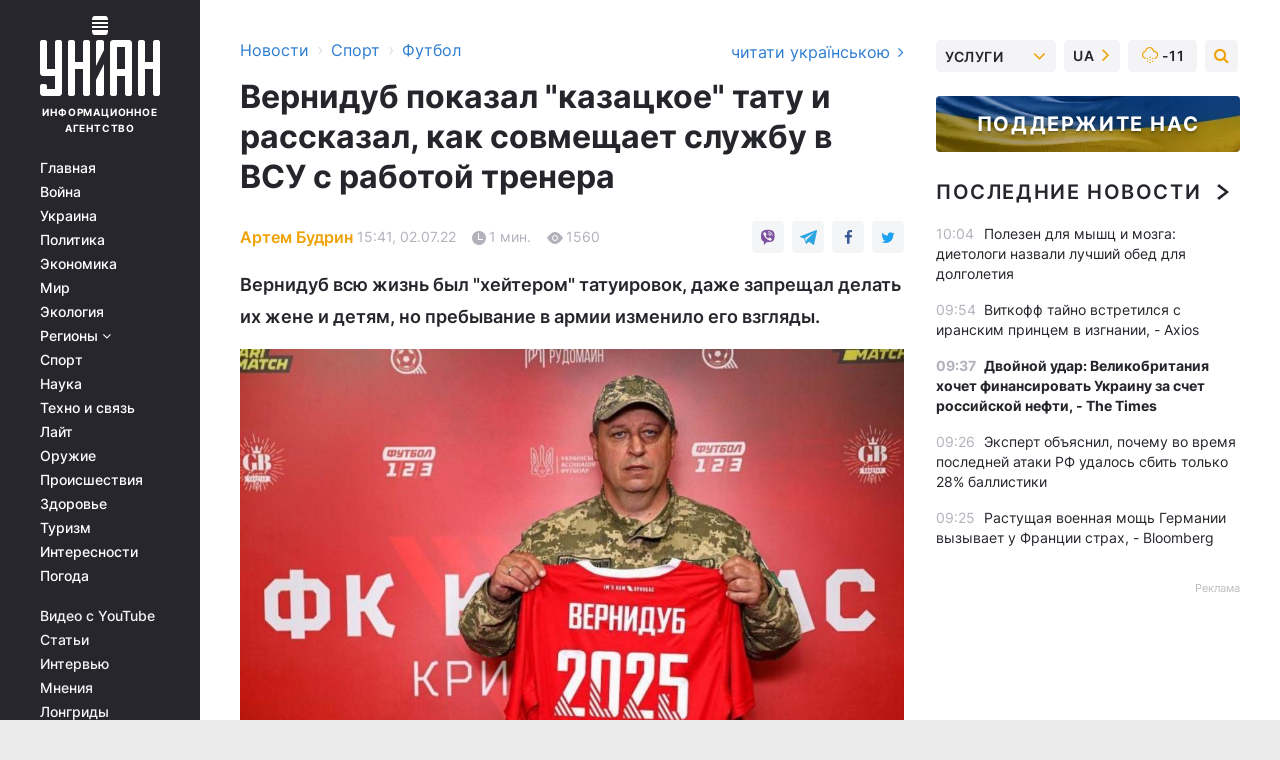

--- FILE ---
content_type: text/html; charset=UTF-8
request_url: https://sport.unian.net/football/vernidub-pokazal-kazackoe-tatu-i-rasskazal-kak-sovmeshchaet-sluzhbu-v-vsu-s-rabotoy-trenera-novosti-futbola-11887932.html?_gl=1*t2it1v*_ga*MTM1MjY1OTk1NC4xNjQ0MzMwMDgy*_ga_P6EEJX21DY*MTY2MTI2NzQ1NC42NDkuMS4xNjYxMjcxMTg1LjM5LjAuMA..*_ga_JLSK4Y8K67*MTY2MTI2NzQ1NC4zNjguMS4xNjYxMjcxMTg1LjQwLjAuMA..
body_size: 32403
content:
    <!doctype html><html lang="ru"><head><meta charset="utf-8"><meta name="viewport" content="width=device-width, initial-scale=1.0, maximum-scale=2"><title>Вернидуб показал &quot;казацкое&quot; тату и рассказал, как совмещает службу в ВСУ с работой тренера</title><meta name="description" content="Юрий Вернидуб, возглавивший недавно криворожский Кривбасс, продемонстрировал патриотическую татуировку на правом плече - смотрите фотографии на УНИАН"/><meta name="keywords" content="Новости футбола, Кривбасс, Юрий Вернидуб, тату Вернидуб, Вернидуб, Кривой Рог"/><meta name="theme-color" content="#28282d"><link rel="manifest" href="https://sport.unian.net/manifest.json"><link rel="shortcut icon" href="https://sport.unian.net/favicon.ico"/><meta property="fb:page_id" content="112821225446278"/><meta property="fb:app_id" content="1728296543975266"/><meta name="application-name" content="УНИАН"><meta name="apple-mobile-web-app-title" content="УНИАН"><meta name="apple-itunes-app" content="app-id=840099366, affiliate-data=ct=smartbannerunian"><link rel="mask-icon" href="https://sport.unian.net/images/safari-pinned-tab.svg" color="#28282d"><link rel="apple-touch-icon" href="https://sport.unian.net/images/apple-touch-icon.png"><link rel="apple-touch-icon" sizes="76x76" href="https://sport.unian.net/images/apple-touch-icon-76x76.png"><link rel="apple-touch-icon" sizes="120x120" href="https://sport.unian.net/images/apple-touch-icon-120x120.png"><link rel="apple-touch-icon" sizes="152x152" href="https://sport.unian.net/images/apple-touch-icon-152x152.png"><link rel="apple-touch-icon" sizes="180x180" href="https://sport.unian.net/images/apple-touch-icon-180x180.png"><link rel="preconnect" href="https://get.optad360.io/" crossorigin><link rel="preconnect" href="https://images.unian.net/" crossorigin><link rel="preconnect" href="https://membrana-cdn.media/" crossorigin><link rel="preconnect" href="https://www.googletagmanager.com/" crossorigin><link rel="preconnect" href="https://static.cloudflareinsights.com" crossorigin><link rel="preconnect" href="https://securepubads.g.doubleclick.net" crossorigin><link rel="preconnect" href="https://pagead2.googlesyndication.com/" crossorigin><link rel="dns-prefetch" href="https://i.ytimg.com/"><link rel="dns-prefetch" href="https://1plus1.video/"><link rel="dns-prefetch" href="https://ls.hit.gemius.pl"><link rel="dns-prefetch" href="https://jsc.idealmedia.io/"><link rel="dns-prefetch" href="https://gaua.hit.gemius.pl/"><link rel="dns-prefetch" href="https://cm.g.doubleclick.net/"><link rel="dns-prefetch" href="https://fonts.googleapis.com/"><link rel="dns-prefetch" href="https://ep2.adtrafficquality.google/"><link rel="dns-prefetch" href="https://ep1.adtrafficquality.google/"><meta property="og:image:width" content="620"><meta property="og:image:height" content="324"><meta property="og:image:type" content="image/jpeg"><meta property="og:url" content="https://sport.unian.net/football/vernidub-pokazal-kazackoe-tatu-i-rasskazal-kak-sovmeshchaet-sluzhbu-v-vsu-s-rabotoy-trenera-novosti-futbola-11887932.html"/><meta property="og:title" content="Вернидуб показал &quot;казацкое&quot; тату и рассказал, как совмещает службу в ВСУ с работой тренера"/><meta property="og:description" content="Вернидуб всю жизнь был &quot;хейтером&quot; татуировок, даже запрещал делать их жене и детям, но пребывание в армии изменило его взгляды."/><meta property="og:type" content="article"/><meta property="og:image" content="https://images.unian.net/photos/2022_07/thumb_files/620_324_1656764054-9484.jpg?1"/><meta property="og:published_time" content="2022-07-02T15:41:00+03:00"><meta property="og:modified_time" content="2022-07-02T17:10:41+03:00"><meta property="og:tag" content="война в Украине"><meta property="og:section" content="Футбол"><meta property="og:author:first_name" content="Артем"><meta property="og:author:last_name" content="Будрин"><meta name="twitter:card" content="summary_large_image"/><meta name="twitter:site" content="@unian"/><meta name="twitter:title" content="Вернидуб показал &quot;казацкое&quot; тату и рассказал, как совмещает службу в ВСУ с работой тренера"/><meta name="twitter:description" content="Вернидуб всю жизнь был &quot;хейтером&quot; татуировок, даже запрещал делать их жене и детям, но пребывание в армии изменило его взгляды."><meta name="twitter:creator" content="@unian"/><meta name="twitter:image" content="https://images.unian.net/photos/2022_07/thumb_files/1000_545_1656764054-9484.jpg?1"/><meta name="twitter:image:src" content="https://images.unian.net/photos/2022_07/thumb_files/1000_545_1656764054-9484.jpg?1"/><meta name="twitter:domain" content="www.unian.net"/><meta name="robots" content="index, follow, max-image-preview:large"><meta name="telegram:channel" content="@uniannet"><link rel="alternate" href="https://sport.unian.net/football/vernidub-pokazal-kazackoe-tatu-i-rasskazal-kak-sovmeshchaet-sluzhbu-v-vsu-s-rabotoy-trenera-novosti-futbola-11887932.html"
                  hreflang="ru"><link rel="alternate" href="https://sport.unian.ua/football/vernidub-pokazav-kozacke-tatu-y-rozkazav-yak-poyednuye-sluzhbu-v-zsu-z-robotoyu-trenera-novini-futbolu-11887935.html"
                  hreflang="uk"><script>
        function loadVideoNts(url) {
            var script = document.createElement('script');
            script.async = true;
            script.src = url;
            document.head.appendChild(script);
        }
        function handleIntersection(entries, observer) {
            entries.forEach(function (entry) {
                if (entry.isIntersecting) {
                    var videoWrapper = entry.target;
                    observer.unobserve(videoWrapper);

                    window.notsyCmd = window.notsyCmd || [];
                    window.notsyCmd.push(function () {
                        window.notsyInit({
                            pageVersionAutodetect: true,
                            targeting: [['site_section', 'sport']]
                        });
                    });

                    videoWrapper.setAttribute('data-loaded', 'true');
                    observer.disconnect(); // Припиняємо спостереження, коли блок був досягнутий

                    // Завантажуємо скрипт після досягнення блока
                    loadVideoNts('https://cdn.membrana.media/uni/ym.js');
                }
            });
        }

        var options = {
            root: null,
            rootMargin: '0px',
            threshold: 0.1
        };

        var observerMembr = new IntersectionObserver(handleIntersection, options);

        document.addEventListener('DOMContentLoaded', function () {
            var videoWrapper = document.querySelector('.nts-video-wrapper:not([data-loaded])');
            if (videoWrapper) {
                observerMembr.observe(videoWrapper);
            }
        });

    </script><link rel="alternate" href="https://sport.unian.net/football/vernidub-pokazal-kazackoe-tatu-i-rasskazal-kak-sovmeshchaet-sluzhbu-v-vsu-s-rabotoy-trenera-novosti-futbola-11887932.html" hreflang="x-default"/><link href="https://sport.unian.net/football/vernidub-pokazal-kazackoe-tatu-i-rasskazal-kak-sovmeshchaet-sluzhbu-v-vsu-s-rabotoy-trenera-novosti-futbola-amp-11887932.html" rel="amphtml"><link rel="canonical" href="https://sport.unian.net/football/vernidub-pokazal-kazackoe-tatu-i-rasskazal-kak-sovmeshchaet-sluzhbu-v-vsu-s-rabotoy-trenera-novosti-futbola-11887932.html"><link rel="preload" as="font" type="font/woff" crossorigin="anonymous" href="https://sport.unian.net/build/assets/fonts/Inter/Inter-Bold.woff"><link rel="preload" as="font" type="font/woff" crossorigin="anonymous" href="https://sport.unian.net/build/assets/fonts/Inter/Inter-Medium.woff"><link rel="preload" as="font" type="font/woff" crossorigin="anonymous" href="https://sport.unian.net/build/assets/fonts/Inter/Inter-Regular.woff"><link rel="preload" as="font" type="font/woff" crossorigin="anonymous" href="https://sport.unian.net/build/assets/fonts/Inter/Inter-SemiBold.woff"><style id="top"> *{margin:0;padding:0}body{font-size:14px;line-height:1.5}html{font-family:sans-serif;-ms-text-size-adjust:100%;-webkit-text-size-adjust:100%;-webkit-tap-highlight-color:rgba(0,0,0,0)}[class*=" icon-"],[class^=icon-],html{-webkit-font-smoothing:antialiased}a,img{border:none;outline:none}*{box-sizing:border-box;-webkit-box-sizing:border-box;-moz-box-sizing:border-box}@media (max-width:1184px){.nano-mob>.nano-content-mob{position:absolute;overflow:scroll;overflow-x:hidden;right:0;bottom:0}.nano-mob>.nano-content-mob::-webkit-scrollbar{display:none}.has-scrollbar>.nano-content-mob::-webkit-scrollbar{display:block}.nano-mob>.nano-pane{display:none!important;background:rgba(0,0,0,.25);position:absolute;width:10px;right:0;top:0;bottom:0;visibility:hidden;opacity:.01;-webkit-transition:.2s;-moz-transition:.2s;-o-transition:.2s;transition:.2s;border-radius:5px}.nano-mob>.nano-pane>.nano-slider{display:none;background:#444;position:relative;margin:0 1px;border-radius:3px}}@media (min-width:1185px){.nano-mob>.nano-content{-moz-appearance:none}.hidden-lg{display:none!important}.nano:not(.nano-mob)>.nano-content{position:absolute;overflow:auto;overflow-x:hidden;top:0;right:-12px!important;bottom:0;left:0}}.app-banner{padding:12px 26px 12px 16px;max-width:240px;height:320px;position:relative;margin:0 auto}.app-banner__title{font-weight:700;font-size:24px;line-height:28px;color:#efa205;margin-bottom:8px}.app-banner__text{font-weight:500;font-size:16px;line-height:20px;color:#fff}.app-banner__bottom{position:absolute;bottom:0;display:flex;justify-content:space-between;width:100%;left:0;padding:12px 16px}.app-banner__btn{height:36px;width:calc(50% - 4px);border:2px solid #efa205;border-radius:8px;text-align:center;line-height:30px}</style><link rel="stylesheet" href="https://sport.unian.net/build/post.25f14eadfe90cdfe026eadb8063872ef.css"><style>
        .nts-video {width: 100%; height: calc(100vw / 16 * 9); max-height: 270px; margin: 10px auto; }
        .nts-video-wrapper {max-width: 670px;background: #383842;padding: 8px 16px 16px;border-radius: 4px;margin : 16px 0;overflow: hidden}
        .nts-video-label svg{margin-right: 8px;}
        .nts-video-label {font-weight: 600;font-size: 16px;line-height: 24px;align-self: start;letter-spacing: 0.08em;text-transform: uppercase;color: #B2B2BD;flex-start;align-items: center;
            display: flex;}

        @media (min-width: 1024px) {
            .nts-video {height: 360px; max-height: 360px;    margin-bottom: unset;}
        }
        @media (max-width: 1200px) {


        }

    </style><script type="application/ld+json">{"@context":"https:\/\/schema.org","@type":"ProfilePage","mainEntity":{"@type":"Person","name":"Артем Будрин","description":"Учится в Киевском национальном университете культуры и искусств. В журналистике - с 2018 года. Работал спортивным обозревателем и занимался публицистикой. В агентстве УНИАН - с 2021 года.","email":"a.budrin@unian.info","image":"https:\/\/images.unian.net\/photos\/2021_04\/thumb_files\/300_300_1619012870-8051.png","jobTitle":"Редактор сайта УНИАН","sameAs":["https:\/\/www.unian.ua\/editor\/artem-budrin","https:\/\/www.instagram.com\/artem_on11\/?igshid=YmMyMTA2M2Y%3D"],"url":"https:\/\/www.unian.net\/editor\/artem-budrin"}}</script><script type="application/ld+json">{"@context":"https:\/\/schema.org","@type":"NewsArticle","headline":"Вернидуб показал \"казацкое\" тату и рассказал, как совмещает службу в ВСУ с работой тренера","description":"Вернидуб всю жизнь был \"хейтером\" татуировок, даже запрещал делать их жене и детям, но пребывание в армии изменило его взгляды.","articleSection":"Футбол","inLanguage":"ru","isAccessibleForFree":true,"datePublished":"2022-07-02T15:41:00+03:00","dateModified":"2022-07-02T17:10:41+03:00","mainEntityOfPage":{"@type":"WebPage","@id":"https:\/\/sport.unian.net\/football\/vernidub-pokazal-kazackoe-tatu-i-rasskazal-kak-sovmeshchaet-sluzhbu-v-vsu-s-rabotoy-trenera-novosti-futbola-11887932.html?_gl=1%2At2it1v%2A_ga%2AMTM1MjY1OTk1NC4xNjQ0MzMwMDgy%2A_ga_P6EEJX21DY%2AMTY2MTI2NzQ1NC42NDkuMS4xNjYxMjcxMTg1LjM5LjAuMA..%2A_ga_JLSK4Y8K67%2AMTY2MTI2NzQ1NC4zNjguMS4xNjYxMjcxMTg1LjQwLjAuMA.."},"image":{"@type":"ImageObject","url":"https:\/\/images.unian.net\/photos\/2022_07\/thumb_files\/1200_0_1656764054-9484.jpg"},"publisher":{"@type":"Organization","name":"УНИАН","legalName":"Украинское независимое информационное агентство УНИАН","url":"https:\/\/www.unian.net\/","sameAs":["https:\/\/www.facebook.com\/uniannet\/","https:\/\/www.facebook.com\/UNIAN.ua","https:\/\/www.facebook.com\/unian.ukraine","https:\/\/www.facebook.com\/pogoda.unian\/","https:\/\/www.facebook.com\/devichnikunian\/","https:\/\/www.facebook.com\/starsunian\/","https:\/\/x.com\/unian","https:\/\/t.me\/uniannet","https:\/\/invite.viber.com\/?g2=AQA%2Fnf2OzxyI50pG6plG5XH2%2FokWAnOf0dNcAMevia2uE9z%2FYouMau7DjYf%2B06f1&lang=ru","https:\/\/www.youtube.com\/@unian","https:\/\/www.youtube.com\/@unian_tv","https:\/\/uk.wikipedia.org\/wiki\/%D0%A3%D0%9D%D0%86%D0%90%D0%9D","https:\/\/ru.wikipedia.org\/wiki\/%D0%A3%D0%9D%D0%98%D0%90%D0%9D","https:\/\/www.linkedin.com\/company\/96838031\/"],"foundingDate":1993,"logo":{"@type":"ImageObject","url":"https:\/\/sport.unian.net\/images\/unian_schema.png","width":95,"height":60},"address":{"@type":"PostalAddress","streetAddress":"ул. Кириловская 23","addressLocality":"Киев","postalCode":"01001","addressCountry":"UA"},"contactPoint":{"@type":"ContactPoint","email":"unian.headquoters@unian.net","telephone":"+38-044-498-07-60","contactType":"headquoters","areaServed":"UA","availableLanguage":["uk-UA","ru-UA","en-UA"]}},"author":{"@type":"Person","name":"Артем Будрин","description":"Учится в Киевском национальном университете культуры и искусств. В журналистике - с 2018 года. Работал спортивным обозревателем и занимался публицистикой. В агентстве УНИАН - с 2021 года.","email":"a.budrin@unian.info","image":"https:\/\/images.unian.net\/photos\/2021_04\/thumb_files\/300_300_1619012870-8051.png","jobTitle":"Редактор сайта УНИАН","sameAs":["https:\/\/www.unian.ua\/editor\/artem-budrin","https:\/\/www.instagram.com\/artem_on11\/?igshid=YmMyMTA2M2Y%3D"],"url":"https:\/\/www.unian.net\/editor\/artem-budrin"},"articleBody":"Юрий Вернидуб \/ фото ФК КривбассЮрий Вернидуб, который возглавил недавно криворожский \"Кривбасс\", продемонстрировал татуировку на плече. Там выбит герб Украины, желтые колоски пшеницы, красная калина и лозунг \"Слава Украине!\".\r\n\r\nКак сообщила пресс-служба \"Кривбасса\", Вернидуб всю жизнь был \"хейтером\" татуировок, даже запрещал делать их жене и детям. Но пребывание в Вооруженных силах Украины изменило его взгляды.\r\n\r\nфото ФК Кривбассфото ФК КривбассВернидуб рассказал, как будет тренировать \"Кривбасс\" и параллельно защищать Отечество в армии.\r\n\r\n\"Был приказ о моем переводе. Никто меня не увольнял из рядов ВСУ, я не подписывал контракт. Я сам вернулся очень быстро и 27 февраля мобилизовался.\r\n\r\nМне дали возможность (работать с командой - прим.), долго беседовали на эту тему. Я не мог понять, как это может быть во время войны. Но, люди убедили меня, что нужно заниматься своим делом. Сейчас есть возможность заниматься тренерской деятельностью, находясь в ВСУ.\r\n\r\nЕсли мне позвонят и скажут, что нужно явиться по месту моей службы, то я должен сразу это сделать. Переодеться в свою военную форму и поехать туда, где я приписан.\r\n\r\nЯ уже пару раз ездил. Чтобы меня видели, познакомиться с ребятами. Там, где я был раньше, было очень \"весело и горячо\", - сказал 56-летний Вернидуб в интервью для ПРОФУТБОЛ Digital."}</script><script type="application/ld+json">{"@context":"https:\/\/schema.org","@type":"BreadcrumbList","itemListElement":[{"@type":"ListItem","position":1,"item":{"@id":"https:\/\/www.unian.net\/","name":"Новости"}},{"@type":"ListItem","position":2,"item":{"@id":"https:\/\/sport.unian.net\/","name":"Спорт"}},{"@type":"ListItem","position":3,"item":{"@id":"https:\/\/sport.unian.net\/football","name":"Футбол"}},{"@type":"ListItem","position":4,"item":{"@id":"https:\/\/sport.unian.net\/football\/vernidub-pokazal-kazackoe-tatu-i-rasskazal-kak-sovmeshchaet-sluzhbu-v-vsu-s-rabotoy-trenera-novosti-futbola-11887932.html?_gl=1%2At2it1v%2A_ga%2AMTM1MjY1OTk1NC4xNjQ0MzMwMDgy%2A_ga_P6EEJX21DY%2AMTY2MTI2NzQ1NC42NDkuMS4xNjYxMjcxMTg1LjM5LjAuMA..%2A_ga_JLSK4Y8K67%2AMTY2MTI2NzQ1NC4zNjguMS4xNjYxMjcxMTg1LjQwLjAuMA..","name":"Вернидуб показал \"казацкое\" тату и рассказал, как совмещает службу в ВСУ с работой тренера"}}]}</script><script type="application/ld+json">{"@context":"https:\/\/schema.org","@type":"SoftwareApplication","name":"УНИАН","operatingSystem":"iOS 13.0 or later","applicationCategory":"BusinessApplication","offers":{"@type":"Offer","price":"0","priceCurrency":"USD"}}</script><script type="application/ld+json">{"@context":"https:\/\/schema.org","@type":"SoftwareApplication","name":"УНИАН","operatingSystem":"ANDROID","applicationCategory":"BusinessApplication","offers":{"@type":"Offer","price":"0","priceCurrency":"USD"}}</script><script type="application/ld+json">{"@context":"https:\/\/schema.org","@type":"Organization","name":"УНИАН","legalName":"Украинское независимое информационное агентство УНИАН","url":"https:\/\/www.unian.net\/","sameAs":["https:\/\/www.facebook.com\/uniannet\/","https:\/\/www.facebook.com\/UNIAN.ua","https:\/\/www.facebook.com\/unian.ukraine","https:\/\/www.facebook.com\/pogoda.unian\/","https:\/\/www.facebook.com\/devichnikunian\/","https:\/\/www.facebook.com\/starsunian\/","https:\/\/x.com\/unian","https:\/\/t.me\/uniannet","https:\/\/invite.viber.com\/?g2=AQA%2Fnf2OzxyI50pG6plG5XH2%2FokWAnOf0dNcAMevia2uE9z%2FYouMau7DjYf%2B06f1&lang=ru","https:\/\/www.youtube.com\/@unian","https:\/\/www.youtube.com\/@unian_tv","https:\/\/uk.wikipedia.org\/wiki\/%D0%A3%D0%9D%D0%86%D0%90%D0%9D","https:\/\/ru.wikipedia.org\/wiki\/%D0%A3%D0%9D%D0%98%D0%90%D0%9D","https:\/\/www.linkedin.com\/company\/96838031\/"],"foundingDate":1993,"logo":{"@type":"ImageObject","url":"https:\/\/sport.unian.net\/images\/unian_schema.png","width":95,"height":60},"address":{"@type":"PostalAddress","streetAddress":"ул. Кириловская 23","addressLocality":"Киев","postalCode":"01001","addressCountry":"UA"},"contactPoint":{"@type":"ContactPoint","email":"unian.headquoters@unian.net","telephone":"+38-044-498-07-60","contactType":"headquoters","areaServed":"UA","availableLanguage":["uk-UA","ru-UA","en-UA"]}}</script><script type="application/ld+json">{"@context":"https:\/\/schema.org","@type":"NewsMediaOrganization","name":"УНИАН","legalName":"Украинское независимое информационное агентство УНИАН","url":"https:\/\/www.unian.net\/","sameAs":["https:\/\/www.facebook.com\/uniannet\/","https:\/\/www.facebook.com\/UNIAN.ua","https:\/\/www.facebook.com\/unian.ukraine","https:\/\/www.facebook.com\/pogoda.unian\/","https:\/\/www.facebook.com\/devichnikunian\/","https:\/\/www.facebook.com\/starsunian\/","https:\/\/x.com\/unian","https:\/\/t.me\/uniannet","https:\/\/invite.viber.com\/?g2=AQA%2Fnf2OzxyI50pG6plG5XH2%2FokWAnOf0dNcAMevia2uE9z%2FYouMau7DjYf%2B06f1&lang=ru","https:\/\/www.youtube.com\/@unian","https:\/\/www.youtube.com\/@unian_tv","https:\/\/uk.wikipedia.org\/wiki\/%D0%A3%D0%9D%D0%86%D0%90%D0%9D","https:\/\/ru.wikipedia.org\/wiki\/%D0%A3%D0%9D%D0%98%D0%90%D0%9D","https:\/\/www.linkedin.com\/company\/96838031\/"],"foundingDate":1993,"logo":{"@type":"ImageObject","url":"https:\/\/sport.unian.net\/images\/unian_schema.png","width":95,"height":60},"address":{"@type":"PostalAddress","streetAddress":"ул. Кириловская 23","addressLocality":"Киев","postalCode":"01001","addressCountry":"UA"},"contactPoint":{"@type":"ContactPoint","email":"unian.headquoters@unian.net","telephone":"+38-044-498-07-60","contactType":"headquoters","areaServed":"UA","availableLanguage":["uk-UA","ru-UA","en-UA"]}}</script><script type="application/ld+json">{"@context":"https:\/\/schema.org","@type":"WebSite","name":"Украинское независимое информационное агентство УНИАН","alternateName":"УНИАН","url":"https:\/\/www.unian.net\/","potentialAction":{"@type":"SearchAction","target":"https:\/\/www.unian.net\/search?q={search_term_string}","query-input":"required name=search_term_string"},"author":{"@type":"NewsMediaOrganization","name":"УНИАН","legalName":"Украинское независимое информационное агентство УНИАН","url":"https:\/\/www.unian.net\/","sameAs":["https:\/\/www.facebook.com\/uniannet\/","https:\/\/www.facebook.com\/UNIAN.ua","https:\/\/www.facebook.com\/unian.ukraine","https:\/\/www.facebook.com\/pogoda.unian\/","https:\/\/www.facebook.com\/devichnikunian\/","https:\/\/www.facebook.com\/starsunian\/","https:\/\/x.com\/unian","https:\/\/t.me\/uniannet","https:\/\/invite.viber.com\/?g2=AQA%2Fnf2OzxyI50pG6plG5XH2%2FokWAnOf0dNcAMevia2uE9z%2FYouMau7DjYf%2B06f1&lang=ru","https:\/\/www.youtube.com\/@unian","https:\/\/www.youtube.com\/@unian_tv","https:\/\/uk.wikipedia.org\/wiki\/%D0%A3%D0%9D%D0%86%D0%90%D0%9D","https:\/\/ru.wikipedia.org\/wiki\/%D0%A3%D0%9D%D0%98%D0%90%D0%9D","https:\/\/www.linkedin.com\/company\/96838031\/"],"foundingDate":1993,"logo":{"@type":"ImageObject","url":"https:\/\/sport.unian.net\/images\/unian_schema.png","width":95,"height":60},"address":{"@type":"PostalAddress","streetAddress":"ул. Кириловская 23","addressLocality":"Киев","postalCode":"01001","addressCountry":"UA"},"contactPoint":{"@type":"ContactPoint","email":"unian.headquoters@unian.net","telephone":"+38-044-498-07-60","contactType":"headquoters","areaServed":"UA","availableLanguage":["uk-UA","ru-UA","en-UA"]}},"creator":{"@type":"NewsMediaOrganization","name":"УНИАН","legalName":"Украинское независимое информационное агентство УНИАН","url":"https:\/\/www.unian.net\/","sameAs":["https:\/\/www.facebook.com\/uniannet\/","https:\/\/www.facebook.com\/UNIAN.ua","https:\/\/www.facebook.com\/unian.ukraine","https:\/\/www.facebook.com\/pogoda.unian\/","https:\/\/www.facebook.com\/devichnikunian\/","https:\/\/www.facebook.com\/starsunian\/","https:\/\/x.com\/unian","https:\/\/t.me\/uniannet","https:\/\/invite.viber.com\/?g2=AQA%2Fnf2OzxyI50pG6plG5XH2%2FokWAnOf0dNcAMevia2uE9z%2FYouMau7DjYf%2B06f1&lang=ru","https:\/\/www.youtube.com\/@unian","https:\/\/www.youtube.com\/@unian_tv","https:\/\/uk.wikipedia.org\/wiki\/%D0%A3%D0%9D%D0%86%D0%90%D0%9D","https:\/\/ru.wikipedia.org\/wiki\/%D0%A3%D0%9D%D0%98%D0%90%D0%9D","https:\/\/www.linkedin.com\/company\/96838031\/"],"foundingDate":1993,"logo":{"@type":"ImageObject","url":"https:\/\/sport.unian.net\/images\/unian_schema.png","width":95,"height":60},"address":{"@type":"PostalAddress","streetAddress":"ул. Кириловская 23","addressLocality":"Киев","postalCode":"01001","addressCountry":"UA"},"contactPoint":{"@type":"ContactPoint","email":"unian.headquoters@unian.net","telephone":"+38-044-498-07-60","contactType":"headquoters","areaServed":"UA","availableLanguage":["uk-UA","ru-UA","en-UA"]}},"publisher":{"@type":"NewsMediaOrganization","name":"УНИАН","legalName":"Украинское независимое информационное агентство УНИАН","url":"https:\/\/www.unian.net\/","sameAs":["https:\/\/www.facebook.com\/uniannet\/","https:\/\/www.facebook.com\/UNIAN.ua","https:\/\/www.facebook.com\/unian.ukraine","https:\/\/www.facebook.com\/pogoda.unian\/","https:\/\/www.facebook.com\/devichnikunian\/","https:\/\/www.facebook.com\/starsunian\/","https:\/\/x.com\/unian","https:\/\/t.me\/uniannet","https:\/\/invite.viber.com\/?g2=AQA%2Fnf2OzxyI50pG6plG5XH2%2FokWAnOf0dNcAMevia2uE9z%2FYouMau7DjYf%2B06f1&lang=ru","https:\/\/www.youtube.com\/@unian","https:\/\/www.youtube.com\/@unian_tv","https:\/\/uk.wikipedia.org\/wiki\/%D0%A3%D0%9D%D0%86%D0%90%D0%9D","https:\/\/ru.wikipedia.org\/wiki\/%D0%A3%D0%9D%D0%98%D0%90%D0%9D","https:\/\/www.linkedin.com\/company\/96838031\/"],"foundingDate":1993,"logo":{"@type":"ImageObject","url":"https:\/\/sport.unian.net\/images\/unian_schema.png","width":95,"height":60},"address":{"@type":"PostalAddress","streetAddress":"ул. Кириловская 23","addressLocality":"Киев","postalCode":"01001","addressCountry":"UA"},"contactPoint":{"@type":"ContactPoint","email":"unian.headquoters@unian.net","telephone":"+38-044-498-07-60","contactType":"headquoters","areaServed":"UA","availableLanguage":["uk-UA","ru-UA","en-UA"]}},"datePublished":"2026-01-14T10:08:50+02:00","dateModified":"2026-01-14T10:08:50+02:00","inLanguage":"ru"}</script><link href="https://www.googletagmanager.com/gtag/js?id=G-TECJ2YKWSJ" rel="preload" as="script"><script async src="https://www.googletagmanager.com/gtag/js?id=G-TECJ2YKWSJ"></script><script>window.dataLayer = window.dataLayer || [];function gtag(){dataLayer.push(arguments);}gtag('js', new Date());gtag('config', 'G-TECJ2YKWSJ');</script><script>(function(w,d,s,l,i){w[l]=w[l]||[];w[l].push({'gtm.start':new Date().getTime(),event:'gtm.js'});var f=d.getElementsByTagName(s)[0],j=d.createElement(s),dl=l!='dataLayer'?'&l='+l:'';j.async=true;j.src='https://www.googletagmanager.com/gtm.js?id='+i+dl;f.parentNode.insertBefore(j,f);})(window,document,'script','dataLayer','GTM-N24V2BL');</script></head><body class="home" data-infinite-scroll=""><div id="page_content" class="container main-wrap" data-page="1" data-page-max="50"><div class="main-column row m-0"><div class="col-lg-2 col-sm-12 prl0"><div class="main-menu"><div class="main-menu__content nano"><div class="nano-content"><div class="inside-nano-content"><a href="javascript:void(0);" id="trigger" class="menu-trigger hidden-lg" aria-label="menu"></a><div class="main-menu__logo"><a href="https://www.unian.net/"><img src="https://sport.unian.net/images/unian-logo.svg" alt="Информационное агентство" width="120" height="80"/><div class="main-menu__logo-text">Информационное агентство</div></a></div><div class="hidden-lg main-menu__search"><div class="header-search__toggle hidden-lg" style="width: 15px; height: 19px"><i class="fa fa-search"></i></div><form method="GET" action="https://www.unian.net/search" class="header-search__form disactive"><div class="header-search__close hidden-lg">+</div><input type="text" name="q" aria-label="search" class="header-search__input" placeholder=" "/><input type="hidden" name="token" value="1968685089"/><button type="submit" class="header-search__button" aria-label="search"><i class="fa fa-search"></i></button></form></div><nav class="main-menu__nav mp-menu nano nano-mob" id="mp-menu"><div class="main-menu__close hidden-lg">+</div><div class="nano-content nano-content-mob"><div class="mp-level main-menu__list"><ul><li class="main-menu__item"><a href="https://www.unian.net/">Главная</a></li><li class="main-menu__item"><a href="https://www.unian.net/war">Война</a></li><li class="main-menu__item"><a href="https://www.unian.net/society">Украина</a></li><li class="main-menu__item"><a href="https://www.unian.net/politics">Политика</a></li><li class="main-menu__item"><a href="https://www.unian.net/economics">Экономика</a></li><li class="main-menu__item"><a href="https://www.unian.net/world">Мир</a></li><li class="main-menu__item"><a href="https://www.unian.net/ecology">Экология</a></li><li class="main-menu__item has-submenu"><a href="javascript:void(0);">Регионы <i class="fa fa-angle-down"></i></a><div class="sub-level main-menu__sub-list"><ul><li><a href="https://www.unian.net/kyiv">Киев</a></li><li><a href="https://www.unian.net/lvov">Львов</a></li><li><a href="https://www.unian.net/dnepropetrovsk">Днепр</a></li><li><a href="https://www.unian.net/kharkiv">Харьков</a></li><li><a href="https://www.unian.net/odessa">Одесса</a></li></ul></div></li><li class="main-menu__item"><a href="https://sport.unian.net/">Спорт</a></li><li class="main-menu__item"><a href="https://www.unian.net/science">Наука</a></li><li class="main-menu__item"><a href="https://www.unian.net/techno">Техно и связь</a></li><li class="main-menu__item"><a href="https://www.unian.net/lite">Лайт</a></li><li class="main-menu__item"><a href="https://www.unian.net/weapons">Оружие</a></li><li class="main-menu__item"><a href="https://www.unian.net/incidents">Происшествия</a></li><li class="main-menu__item"><a href="https://health.unian.net/">Здоровье</a></li><li class="main-menu__item"><a href="https://www.unian.net/tourism">Туризм</a></li><li class="main-menu__item"><a href="https://www.unian.net/curiosities">Интересности</a></li><li class="main-menu__item"><a href="https://pogoda.unian.net">Погода</a></li></ul></div><div class="main-menu__services main-menu__list"><ul><li class="main-menu__item"><a href="https://sport.unian.net/video-youtube">Видео с YouTube</a></li><li class="main-menu__item"><a href="https://www.unian.net/detail/publications">Статьи</a></li><li class="main-menu__item"><a href="https://www.unian.net/detail/interviews">Интервью</a></li><li class="main-menu__item"><a href="https://www.unian.net/detail/opinions">Мнения</a></li><li class="main-menu__item"><a href="https://www.unian.net/longrids">Лонгриды</a></li><li class="main-menu__item hidden-lg"><a href="https://www.unian.net/static/press/live">Пресс-центр</a></li><li class="main-menu__item has-submenu hidden-lg"><a href="javascript:void(0);">Услуги<i class="fa fa-angle-down"></i></a><div class="sub-level main-menu__sub-list"><ul><li><a href="https://www.unian.net/static/advertising/advert">Реклама на сайте</a></li><li><a href="https://www.unian.net/static/press/about">Пресс-центр</a></li><li><a href="https://photo.unian.net/">Фотобанк</a></li><li><a href="https://www.unian.net/static/monitoring/about">Мониторинг СМИ</a></li><li><a href="https://www.unian.net/static/subscription/products">Подписка на новости</a></li></ul></div></li></ul></div><div class="main-menu__services main-menu__list"><ul><li class="main-menu__item"><a href="https://www.unian.net/news/archive">Архив</a></li><li class="main-menu__item "><a href="https://www.unian.net/vacancy">Вакансии</a></li><li class="main-menu__item"><a href="https://www.unian.net/static/contacts">Контакты</a></li></ul></div></div></nav></div></div></div><div id="M473096ScriptRootC1436947" class="ideal-story" data-attribute="https://jsc.idealmedia.io/u/n/unian.net.1436947.js"></div></div></div><div class="col-lg-10 col-sm-12"><div class=" hot-news--negative"  ></div><div  class="running-line--negative"></div><div class="content-column"
											><div id="block_left_column_content" class="left-column sm-w-100"
																					 data-ajax-url="https://sport.unian.net/football/vernidub-pokazal-kazackoe-tatu-i-rasskazal-kak-sovmeshchaet-sluzhbu-v-vsu-s-rabotoy-trenera-novosti-futbola-11887932.html"
																	><div class=" infinity-item"
         data-url="https://sport.unian.net/football/vernidub-pokazal-kazackoe-tatu-i-rasskazal-kak-sovmeshchaet-sluzhbu-v-vsu-s-rabotoy-trenera-novosti-futbola-11887932.html"
         data-title="Вернидуб показал &quot;казацкое&quot; тату и рассказал, как совмещает службу в ВСУ с работой тренера"
         data-io-article-url="https://sport.unian.net/football/vernidub-pokazal-kazackoe-tatu-i-rasskazal-kak-sovmeshchaet-sluzhbu-v-vsu-s-rabotoy-trenera-novosti-futbola-11887932.html"
         data-prev-url="https://sport.unian.net/football"
    ><div class="article "><div class="top-bredcr "><div class="breadcrumbs"><ol vocab="https://schema.org/" typeof="BreadcrumbList"><li property="itemListElement" typeof="ListItem"><a property="item" typeof="WebPage"
               href="//www.unian.net/detail/all_news"><span
                        property="name">  Новости</span></a><meta property="position" content="1"></li><li><span>›</span></li><li property="itemListElement" typeof="ListItem"><a property="item" typeof="WebPage"
                       href="https://sport.unian.net/"><span property="name">  Спорт</span></a><meta property="position" content="2"></li><li><span>›</span></li><li property="itemListElement" typeof="ListItem"><a property="item" typeof="WebPage"
                   href="https://sport.unian.net/football"><span
                            property="name">  Футбол</span></a><meta property="position" content="3"></li></ol></div><a href="https://sport.unian.ua/football/vernidub-pokazav-kozacke-tatu-y-rozkazav-yak-poyednuye-sluzhbu-v-zsu-z-robotoyu-trenera-novini-futbolu-11887935.html" rel="alternate" hreflang="uk" class="other-lang ">
                                   читати українською
                                                                <i class="fa fa-angle-right"></i></a></div><h1>Вернидуб показал &quot;казацкое&quot; тату и рассказал, как совмещает службу в ВСУ с работой тренера</h1><div class="article__info    "><div><p class="article__author--bottom    "><a href="https://www.unian.net/editor/artem-budrin" class="article__author-name">
                                                                                                                                        Артем Будрин
                                                            </a></p><div class="article__info-item time ">15:41, 02.07.22</div><span class="article__info-item comments"><i class="unian-read"></i>
                                1 мин.
                            </span><span class="article__info-item views"><i class="unian-eye"></i><span id="js-views-11887932"></span><script>
    function CreateRequest() {
        var Request = false;

        if (window.XMLHttpRequest) {
            //Gecko-совместимые браузеры, Safari, Konqueror
            Request = new XMLHttpRequest();
        } else if (window.ActiveXObject) {
            //Internet explorer
            try {
                Request = new ActiveXObject("Microsoft.XMLHTTP");
            } catch (CatchException) {
                Request = new ActiveXObject("Msxml2.XMLHTTP");
            }
        }

        if (!Request) {
            return null;
        }

        return Request;
    }

    /*
        Функция посылки запроса к файлу на сервере
        r_method  - тип запроса: GET или POST
        r_path    - путь к файлу
        r_args    - аргументы вида a=1&b=2&c=3...
        r_handler - функция-обработчик ответа от сервера
    */
    function SendRequest(r_method, r_path, r_args, r_handler) {
        //Создаём запрос
        var Request = CreateRequest();

        //Проверяем существование запроса еще раз
        if (!Request) {
            return;
        }

        //Назначаем пользовательский обработчик
        Request.onreadystatechange = function() {
            //Если обмен данными завершен
            if (Request.readyState == 4) {
                if (Request.status == 200) {
                    //Передаем управление обработчику пользователя
                    r_handler(Request);
                }
            }
        }

        //Проверяем, если требуется сделать GET-запрос
        if (r_method.toLowerCase() == "get" && r_args.length > 0)
            r_path += "?" + r_args;

        //Инициализируем соединение
        Request.open(r_method, r_path, true);

        if (r_method.toLowerCase() == "post") {
            //Если это POST-запрос

            //Устанавливаем заголовок
            Request.setRequestHeader("Content-Type","application/x-www-form-urlencoded; charset=utf-8");
            //Посылаем запрос
            Request.send(r_args);
        } else {
            //Если это GET-запрос
            Request.responseType = 'json';
            //Посылаем нуль-запрос
            Request.send(null);
        }
    }

    //Создаем функцию обработчик
    var Handler = function(Request) {
        document.getElementById("js-views-11887932").innerHTML = ' ' + Request.response.views;
    }

    //Отправляем запрос
    SendRequest("GET", '/ajax/views/11887932', "", Handler);
</script></span></div><div class="article-shares " data-url="https://sport.unian.net/football/vernidub-pokazal-kazackoe-tatu-i-rasskazal-kak-sovmeshchaet-sluzhbu-v-vsu-s-rabotoy-trenera-novosti-futbola-11887932.html"><div class="social-likes"><a href="viber://forward?text=https://sport.unian.net/football/vernidub-pokazal-kazackoe-tatu-i-rasskazal-kak-sovmeshchaet-sluzhbu-v-vsu-s-rabotoy-trenera-novosti-futbola-11887932.html" class="vb" rel="nofollow noopener"><i class="unian-viber"></i></a><a href="https://telegram.me/share/url?url=https://sport.unian.net/football/vernidub-pokazal-kazackoe-tatu-i-rasskazal-kak-sovmeshchaet-sluzhbu-v-vsu-s-rabotoy-trenera-novosti-futbola-11887932.html" class="tg" rel="nofollow noopener"><i class="unian-telegramm"></i></a><a href="https://www.facebook.com/sharer.php?u=https://sport.unian.net/football/vernidub-pokazal-kazackoe-tatu-i-rasskazal-kak-sovmeshchaet-sluzhbu-v-vsu-s-rabotoy-trenera-novosti-futbola-11887932.html" class="fb" rel="nofollow noopener"><i class="fa fa-facebook"></i></a><a href="https://twitter.com/share?&url=https://sport.unian.net/football/vernidub-pokazal-kazackoe-tatu-i-rasskazal-kak-sovmeshchaet-sluzhbu-v-vsu-s-rabotoy-trenera-novosti-futbola-11887932.html&text=Вернидуб показал &quot;казацкое&quot; тату и рассказал, как совмещает службу в ВСУ с работой тренера" class="tw" rel="nofollow noopener"><i class="fa fa-twitter"></i></a></div></div></div><p class="article__like-h2">Вернидуб всю жизнь был "хейтером" татуировок, даже запрещал делать их жене и детям, но пребывание в армии изменило его взгляды.</p><div class="article-text  "><figure class="photo_block"><img alt="Юрий Вернидуб / фото ФК Кривбасс" data-height="800" data-width="1200" src="[data-uri]" title="Юрий Вернидуб / фото ФК Кривбасс" width="774" height="516" data-src="https://images.unian.net/photos/2022_07/1656764054-9484.jpg?r=893823" class="lazy"><figcaption class="subscribe_photo_text">Юрий Вернидуб / фото ФК Кривбасс</figcaption></figure><p>Юрий Вернидуб, <a class="" href="https://sport.unian.net/football/vernidub-krivbass-poluchil-novogo-glavnogo-trenera-novosti-futbola-11873643.html" target="_blank">который возглавил недавно криворожский "Кривбасс",</a> продемонстрировал татуировку на плече. Там выбит герб Украины, желтые колоски пшеницы, красная калина и лозунг "Слава Украине!".</p><p>Как сообщила пресс-служба "Кривбасса", Вернидуб всю жизнь был "хейтером" татуировок, даже запрещал делать их жене и детям. Но пребывание в Вооруженных силах Украины изменило его взгляды.</p><figure class="photo_block"><img alt="фото ФК Кривбасс" data-height="1333" data-width="1200" src="[data-uri]" title="фото ФК Кривбасс" width="774" height="860" data-src="https://images.unian.net/photos/2022_07/1656765089-1691.jpeg?r=876451" class="lazy"><figcaption class="subscribe_photo_text">фото ФК Кривбасс</figcaption></figure><figure class="photo_block"><img alt="фото ФК Кривбасс" data-height="1333" data-width="1200" src="[data-uri]" title="фото ФК Кривбасс" width="774" height="860" data-src="https://images.unian.net/photos/2022_07/1656765090-5835.jpeg?r=979230" class="lazy"><figcaption class="subscribe_photo_text">фото ФК Кривбасс</figcaption></figure><p>Вернидуб рассказал, как будет тренировать "Кривбасс" и параллельно защищать Отечество в армии.</p><div><div class="nts-video-wrapper"><div class="nts-video-label"><svg xmlns="http://www.w3.org/2000/svg" width="24" height="24" viewbox="0 0 24 24" fill="none"><path d="M17 12L9 16L9 8L17 12Z" fill="#B2B2BD"></path><rect x="0.5" y="0.5" width="23" height="23" rx="11.5" stroke="#B2B2BD"></rect></svg>Видео дня</div><div class="nts-video UNI_VIDEO"></div></div></div><p>"Был приказ о моем переводе. Никто меня не увольнял из рядов ВСУ, я не подписывал контракт. Я сам вернулся очень быстро и 27 февраля мобилизовался.</p><p>Мне дали возможность (работать с командой - прим.), долго беседовали на эту тему. Я не мог понять, как это может быть во время войны. Но, люди убедили меня, что нужно заниматься своим делом. Сейчас есть возможность заниматься тренерской деятельностью, находясь в ВСУ.</p><p>Если мне позвонят и скажут, что нужно явиться по месту моей службы, то я должен сразу это сделать. Переодеться в свою военную форму и поехать туда, где я приписан.</p><p>Я уже пару раз ездил. Чтобы меня видели, познакомиться с ребятами. Там, где я был раньше, было очень "весело и горячо", - сказал 56-летний Вернидуб в интервью для <a href="https://www.youtube.com/c/profootballdigital" rel="nofollow noopener" target="_blank">ПРОФУТБОЛ Digital</a>.</p><div id="media_8143030_box"><iframe allow="accelerometer; autoplay; clipboard-write; encrypted-media; gyroscope; picture-in-picture" allowfullscreen="" frameborder="0" height="420px" src="https://www.youtube.com/embed/w3UcJlRkcGU" title="YouTube video player" width="100%"></iframe></div></div><div class="article__tags "><a href="https://www.unian.net/tag/novosti-futbola" data-gtm-click data-gtm-action="Click"
                                       data-gtm-type="Tags" data-gtm-text="новости футбола"
                                       class="article__tag  ">новости футбола</a><a href="https://www.unian.net/tag/vsu" data-gtm-click data-gtm-action="Click"
                                       data-gtm-type="Tags" data-gtm-text="ВСУ"
                                       class="article__tag  ">ВСУ</a><a href="https://www.unian.net/tag/krivoy-rog" data-gtm-click data-gtm-action="Click"
                                       data-gtm-type="Tags" data-gtm-text="Кривой Рог"
                                       class="article__tag  ">Кривой Рог</a><a href="https://www.unian.net/tag/voyna-v-ukraine" data-gtm-click data-gtm-action="Click"
                                       data-gtm-type="Tags" data-gtm-text="война в Украине"
                                       class="article__tag  ">война в Украине</a></div><a href="https://donate.unian.net" class="support-post"><span class="support-post__text">Помогите проекту</span><span class="support-post__btn">Поддержите нас</span></a><div class="article-bottom  "><div class="social-btn-bottom"><a href="https://t.me/uniannet" class="social-btn-bottom__item tg"
       target="_blank" rel="nofollow noopener"><i class="unian-telegramm"></i><span>Читать УНИАН в Telegram</span></a><a href="https://invite.viber.com/?g2=AQA%2Fnf2OzxyI50pG6plG5XH2%2FokWAnOf0dNcAMevia2uE9z%2FYouMau7DjYf%2B06f1&lang=ru"
       target="_blank" rel="nofollow noopener" class="social-btn-bottom__item vb"><svg xmlns="http://www.w3.org/2000/svg" width="16" height="16" viewBox="0 0 16 16" fill="none"><path d="M8.41685 12.2214C8.17554 12.524 7.71972 12.4857 7.71972 12.4857C4.40261 11.6391 3.51396 8.27953 3.51396 8.27953C3.51396 8.27953 3.47566 7.8275 3.77826 7.58233L4.3758 7.10732C4.67457 6.87747 4.86226 6.32202 4.55966 5.77805C4.39112 5.47542 4.05405 4.93528 3.80508 4.59435C3.54078 4.23425 2.92792 3.49875 2.92409 3.49492C2.62915 3.14249 2.19248 3.06205 1.73284 3.29955C1.73284 3.29955 1.72901 3.30338 1.72518 3.30338C1.28851 3.54855 0.88249 3.878 0.503283 4.29555L0.495623 4.30321C0.212174 4.64414 0.0474681 4.98125 0.00916379 5.3107C0.00150347 5.349 -0.00232792 5.3988 0.00150258 5.45626C-0.00232792 5.60183 0.0206558 5.74357 0.0666204 5.88531L0.0819421 5.8968C0.223666 6.40629 0.583721 7.25289 1.36129 8.66644C1.8669 9.58199 2.384 10.3481 2.89727 10.9917C3.1654 11.3326 3.47183 11.6812 3.82423 12.0375L3.96212 12.1754C4.31835 12.5278 4.66691 12.8343 5.00781 13.1024C5.65132 13.6158 6.41357 14.1329 7.33286 14.6386C8.74627 15.4162 9.59278 15.7763 10.1022 15.918L10.1137 15.9334C10.2554 15.9793 10.3972 15.9985 10.5427 15.9985C10.6002 16.0023 10.65 15.9985 10.6883 15.9908C11.0177 15.9525 11.3548 15.7878 11.6957 15.5043L11.7033 15.4967C12.1208 15.1174 12.4502 14.7075 12.6954 14.2747C12.6954 14.2747 12.6992 14.2708 12.6992 14.267C12.9367 13.8073 12.8563 13.3706 12.5039 13.0756C12.5039 13.0756 11.7646 12.4589 11.4046 12.1946C11.0675 11.9456 10.5236 11.6123 10.221 11.4399C9.67705 11.1373 9.12164 11.325 8.89182 11.6238L8.41685 12.2214Z" fill="#7C529E"/><path fill-rule="evenodd" clip-rule="evenodd" d="M4.94375 3.0038C4.52633 2.5858 4.52633 1.90808 4.94375 1.49008C6.70394 -0.272583 10.7377 -0.944911 13.8406 2.1624C16.9436 5.26972 16.2722 9.30908 14.512 11.0717C14.0946 11.4897 13.4178 11.4897 13.0004 11.0717C12.583 10.6537 12.583 9.97602 13.0004 9.55801C13.9258 8.63136 14.5971 5.94744 12.329 3.67613C10.0609 1.40482 7.38071 2.07715 6.45536 3.0038C6.03794 3.4218 5.36117 3.4218 4.94375 3.0038ZM6.95754 4.85172C6.54012 5.26972 6.54012 5.94744 6.95754 6.36544C7.37496 6.78345 8.05172 6.78345 8.46914 6.36544C8.55903 6.27543 8.76472 6.1747 9.05612 6.1747C9.34751 6.1747 9.55321 6.27543 9.64309 6.36544C9.73297 6.45545 9.83357 6.66144 9.83357 6.95324C9.83357 7.24504 9.73297 7.45102 9.64309 7.54103C9.22567 7.95903 9.22567 8.63675 9.64309 9.05475C10.0605 9.47276 10.7373 9.47276 11.1547 9.05475C11.7362 8.47244 11.9713 7.66993 11.9713 6.95324C11.9713 6.23655 11.7362 5.43404 11.1547 4.85172C10.5732 4.2694 9.7718 4.03397 9.05612 4.03397C8.34043 4.03397 7.53904 4.2694 6.95754 4.85172Z" fill="#7C529E"/></svg><span>Читать УНИАН в Viber</span></a></div></div><div class="partner-news margin-top-20"     style="height: 520px"  ><div class="title-without-border black">
    Новости партнеров
</div><div class="  article-bottom-gallery-slider"><iframe data-src="/content/li-987-rus.html" style="width:100%" loading="lazy" class="partners-iframe"
                height="470" frameborder="0" scrolling="no" title="partners news"></iframe></div></div></div></div></div><div id="block_right_column_content" class="right-column newsfeed  d-none d-md-block"

																							><div class="tools"><div class="dropdown tools__dropdown tools__item"><a href="javascript:void(0);" class="dropdown-toggle">
            Услуги
            <i class="fa fa-angle-down"></i></a><div class="dropdown-menu"><a class="dropdown__item" href="https://www.unian.net/static/advertising/advert">Реклама</a><a class="dropdown__item" href="https://www.unian.net/static/press/about">Пресс-центр</a><a class="dropdown__item" href="https://photo.unian.net/">Фотобанк</a><a class="dropdown__item" href="https://www.unian.net/static/monitoring/about">Мониторинг</a></div></div><div class="tools__item"><a href="https://sport.unian.ua/football/vernidub-pokazav-kozacke-tatu-y-rozkazav-yak-poyednuye-sluzhbu-v-zsu-z-robotoyu-trenera-novini-futbolu-11887935.html" class="tools__link"><span>
                                     UA
                             </span><i class="fa fa-angle-right"></i></a></div><div class="tools__item" style="width: 69px; justify-content: center"><a               href="https://pogoda.unian.net"
              class="tools__link" id="unian_weather_widget"><i class="fa fa-sun-o mr-1"></i><div></div></a></div><div class="tools__item tools-search"><div class="tools-search__toggle"><i class="fa fa-search"></i></div><form method="GET" action="https://www.unian.net/search" class="tools-search__form"><input type="text" name="q" aria-label="search" class="tools-search__input" placeholder=" " maxlength="20"/><input type="hidden" name="token" value="636390480"/><button type="submit" class="tools-search__button" aria-label="search"><i class="fa fa-search"></i></button></form></div></div><a href="https://donate.unian.net  " class="support-unian">
            Поддержите нас
        </a><!-- Block all_news start --><div  data-vr-zone="all_right_news" class="block-base ajax-block-container"><section class="newsfeed-column"><a href="https://www.unian.net/detail/all_news" class="title-bordered">
        

                                                                                Последние новости
                                                            <i class="unian-arrow-more"></i></a><div
                                             data-block-ajax-url="https://sport.unian.net/ajax/all_news?page_route=news_post_new"
                data-ajax-page="1"
                data-ajax-limit="75"
                data-counter=""
                    ><ul class="newsfeed__list "><li class="newsfeed__item"><span class="newsfeed__time">10:04</span><h3 class="newsfeed__link"><a href="https://www.unian.net/curiosities/chto-edyat-dolgozhiteli-dietologi-nazvali-luchshiy-obed-dlya-dolgoletiya-i-zdorovoy-starosti-13254831.html"  data-vr-contentbox="news_0">Полезен для мышц и мозга: диетологи назвали лучший обед для долголетия</a></h3></li><li class="newsfeed__item"><span class="newsfeed__time">09:54</span><h3 class="newsfeed__link"><a href="https://www.unian.net/world/protesty-v-irane-reza-pahlavi-tayno-vstretilsya-s-vitkoffom-13254822.html"  data-vr-contentbox="news_1">Виткофф тайно встретился с иранским принцем в изгнании, - Axios</a></h3></li><li class="newsfeed__item strong"><span class="newsfeed__time">09:37</span><h3 class="newsfeed__link"><a href="https://www.unian.net/world/britaniya-hochet-finansirovat-ukrainu-za-schet-rossiyskoy-nefti-the-times-13254816.html"  data-vr-contentbox="news_2">Двойной удар: Великобритания хочет финансировать Украину за счет российской нефти, - The Times</a></h3></li><li class="newsfeed__item"><span class="newsfeed__time">09:26</span><h3 class="newsfeed__link"><a href="https://www.unian.net/war/denis-popovich-obyasnil-pochemu-vo-vremya-posledney-ataki-rf-udalos-sbit-tolko-28-ballistiki-13254810.html"  data-vr-contentbox="news_3">Эксперт объяснил, почему во время последней атаки РФ удалось сбить только 28% баллистики</a></h3></li><li class="newsfeed__item"><span class="newsfeed__time">09:25</span><h3 class="newsfeed__link"><a href="https://www.unian.net/world/franciya-panikuet-iz-za-rastushchey-voennoy-moshchi-germanii-bloomberg-13254807.html"  data-vr-contentbox="news_4">Растущая военная мощь Германии вызывает у Франции страх, - Bloomberg</a></h3></li><li class="newsfeed__banner banner-fb"><span class="newsfeed__ad">Реклама</span><div class="bnr-block__bnr" style="height: 600px; overflow:hidden;"><!-- Banner UDF1 () start. --><div data-banner="[https://images.unian.net/photos/2021_04/1619793683-7224.png]" data-banner-link="[https://www.unian.net/pogoda/]" data-ad="/82479101/Unian.net_/UDF1_300x600" data-type="bnr" data-size="[[300, 600]]"></div><ins class="staticpubads89354" data-sizes-desktop="300x600" data-slot="14" data-type_oa="GDF1"></ins><!-- Banner UDF1 () end. --></div></li><li class="newsfeed__item"><span class="newsfeed__time">09:21</span><h3 class="newsfeed__link"><a href="https://www.unian.net/weapons/lanza-ltr-25-ukraina-poluchit-ispanskiy-radar-kotoryy-perekryvaet-nebo-na-450-kilometrov-13254798.html"  data-vr-contentbox="news_5">Испания передает Украине радар, который видит все в небе - самолеты, ракеты и даже дроны</a></h3></li><li class="newsfeed__item"><span class="newsfeed__time">09:15</span><h3 class="newsfeed__link"><a href="https://www.unian.net/lite/advice/kak-kleit-oboi-chtoby-ne-otkleivalis-poshagovaya-instrukciya-13253337.html"  data-vr-contentbox="news_6">Обои не отклеются ни от влаги, ни от времени, если поклеить их так: в чем секрет</a></h3></li><li class="newsfeed__item strong"><span class="newsfeed__time">09:11</span><h3 class="newsfeed__link"><a href="https://www.unian.net/pogoda/news/v-ukrainu-mchatsya-sibirskie-morozy-sinoptik-predupredil-o-novoy-volne-holoda-karta-13254792.html"  data-vr-contentbox="news_7">В Украину мчатся сибирские морозы: синоптик предупредил о новой волне холода (карта)</a></h3></li><li class="newsfeed__item d-flex align-items-center w-100"><div class="newsfeed__time newsfeed__tg"><svg xmlns="http://www.w3.org/2000/svg" width="20" height="16" viewBox="0 0 20 16" fill="none"><path fill-rule="evenodd" clip-rule="evenodd" d="M1.36937 6.90067C6.73698 4.64981 10.3103 3.15417 12.1046 2.42856C17.2115 0.370208 18.285 0.0148083 18.9751 0C19.1285 0 19.4659 0.0296168 19.6959 0.207316C19.8799 0.355399 19.926 0.547908 19.9566 0.695991C19.9873 0.844074 20.018 1.15505 19.9873 1.39198C19.7112 4.20556 18.515 11.0322 17.9016 14.1715C17.6409 15.5043 17.1348 15.9485 16.644 15.993C15.5705 16.0818 14.7577 15.3118 13.7302 14.6602C12.1046 13.6384 11.1998 13.0017 9.62015 11.9947C7.79516 10.8397 8.97604 10.2029 10.0189 9.16634C10.2949 8.89979 15.0031 4.75347 15.0951 4.38326C15.1104 4.33883 15.1104 4.16113 15.0031 4.07228C14.8957 3.98343 14.7424 4.01305 14.6197 4.04267C14.451 4.07228 11.8745 5.73081 6.85967 9.00345C6.12354 9.49212 5.46409 9.72905 4.86598 9.71425C4.20654 9.69944 2.94898 9.35885 1.99815 9.06268C0.847949 8.70728 -0.0722116 8.51477 0.00446848 7.89282C0.0504765 7.56704 0.510557 7.24126 1.36937 6.90067Z" fill="#26A5E4"/></svg></div><h3><a class="newsfeed__link w-100" href="https://t.me/uniannet" target="_blank"  ><b>УНИАН в Телеграм - новости Украины в режиме онлайн</b></a></h3></li><li class="newsfeed__item"><span class="newsfeed__time">08:57</span><h3 class="newsfeed__link"><a href="https://www.unian.net/curiosities/kak-imya-vliyaet-na-sudbu-cheloveka-eksperty-otvetili-13254786.html"  data-vr-contentbox="news_8">Код судьбы: эти три буквы имени притягивают успех как магнит</a></h3></li><li class="newsfeed__item"><span class="newsfeed__time">08:28</span><h3 class="newsfeed__link"><a href="https://www.unian.net/science/anna-boleyn-na-znamenitom-portrete-mogla-byt-izobrazhena-drugaya-koroleva-13254780.html"  data-vr-contentbox="news_9">На знаменитом портрете Анны Болейн на самом деле изображена другая королевская особа</a></h3></li><li class="newsfeed__item"><span class="newsfeed__time">08:27</span><h3 class="newsfeed__link"><a href="https://www.unian.net/weapons/rossiya-vooruzhila-reaktivnyy-shahed-raketoy-r-60-chto-izvestno-13254768.html"  data-vr-contentbox="news_10">Россия вооружила реактивный "Шахед" ракетой Р-60: СМИ назвали главную угрозу</a></h3></li><li class="newsfeed__item strong"><span class="newsfeed__time">08:23</span><h3 class="newsfeed__link"><a href="https://www.unian.net/pogoda/news/poteplenie-v-ukraine-otmenyaetsya-sinoptik-natalya-didenko-obnovila-prognoz-13254774.html"  data-vr-contentbox="news_11">Потепление в Украине отменяется: синоптики обновили прогноз</a></h3></li><li class="newsfeed__item strong"><span class="newsfeed__time">08:16</span><h3 class="newsfeed__link"><a href="https://www.unian.net/world/peregovory-s-rf-v-es-planiruyut-naznachit-specpredstavitelya-13254765.html"  data-vr-contentbox="news_12">ЕС планирует создать должность переговорщика с Россией: кого могут назначить</a></h3></li><li class="newsfeed__item"><span class="newsfeed__time">08:02</span><h3 class="newsfeed__link"><a href="https://www.unian.net/pogoda/news/pogoda-kiev-prodolzhaet-merznut-kakaya-temperatura-budet-14-yanvarya-novosti-kieva-13254360.html"  data-vr-contentbox="news_13">Киев продолжает мерзнуть: какая температура будет в столице 14 января</a></h3></li><li class="newsfeed__item"><span class="newsfeed__time">07:50</span><h3 class="newsfeed__link"><a href="https://www.unian.net/lite/advice/kak-sogretsya-nochyu-esli-net-otopleniya-kak-zasnut-v-holodnoy-komnate-13254582.html"  data-vr-contentbox="news_14">Нет отопления и холодно спать: что делать, чтобы не мерзнуть ночью</a></h3></li><li class="newsfeed__item strong"><span class="newsfeed__time">07:36</span><h3 class="newsfeed__link"><a href="https://www.unian.net/world/rossiya-i-evropa-diversanty-rf-podryvayut-podderzhku-ukrainy-13254759.html"  data-vr-contentbox="news_15">"Одноразовые" диверсанты РФ сеют хаос в Европе и подрывают поддержку Украины, - The Times</a></h3></li><li class="newsfeed__item"><span class="newsfeed__time">07:35</span><h3 class="newsfeed__link"><a href="https://www.unian.net/war/udary-po-rf-drony-atakovali-vazhnyy-lakokrasochnyy-zavod-v-rostove-tam-voznik-sereznyy-pozhar-13254750.html"  data-vr-contentbox="news_16">В Ростове после взрывов пожар на крупном заводе по производству краски</a></h3></li><li class="newsfeed__item"><span class="newsfeed__time">07:20</span><h3 class="newsfeed__link"><a href="https://www.unian.net/lite/astrology/goroskop-na-zavtra-po-kartam-taro-lvam-ne-zhdat-pomoshchi-strelcam-ispytaniya-13254219.html"  data-vr-contentbox="news_17">Гороскоп на 14 января по картам Таро: Львам - не ждать помощи, Стрельцам - испытания</a></h3></li><li class="newsfeed__item"><span class="newsfeed__time">07:15</span><h3 class="newsfeed__link"><a href="https://www.unian.net/curiosities/golovolomka-so-spichkami-perestavte-dve-spichki-chtoby-ravenstvo-stalo-pravilnym-13254624.html"  data-vr-contentbox="news_18">Задачка для гениев: нужно перетащить 2 спички, чтобы равенство стало правильным</a></h3></li><li class="newsfeed__item"><span class="newsfeed__time">07:10</span><h3 class="newsfeed__link"><a href="https://www.unian.net/pogoda/news/magnitnye-buri-14-yanvarya-naskolko-silno-budet-shtormit-segodnya-grafik-13254204.html"  data-vr-contentbox="news_19">Магнитные бури 14 января: насколько сильно будет штормить сегодня (график)</a></h3></li><li class="newsfeed__item"><span class="newsfeed__time">07:10</span><h3 class="newsfeed__link"><a href="https://www.unian.net/lite/astrology/goroskop-na-zavtra-dlya-vseh-znakov-bliznecam-syurpriz-skorpionam-ne-poddavatsya-emociyam-13254174.html"  data-vr-contentbox="news_20">Гороскоп на 14 января: Близнецам - сюрприз, Скорпионам - не поддаваться эмоциям</a></h3></li><li class="newsfeed__item"><span class="newsfeed__time">07:08</span><h3 class="newsfeed__link"><a href="https://www.unian.net/world/grenlandiya-tramp-obrushilsya-s-ugrozami-na-premera-ostrova-13254747.html"  data-vr-contentbox="news_21">Трамп обрушился с угрозами на премьера Гренландии из-за желания остаться с Данией</a></h3></li><li class="newsfeed__item strong"><span class="newsfeed__time">06:36</span><h3 class="newsfeed__link"><a href="https://www.unian.net/world/mirnyy-plan-na-vstreche-v-davose-mozhet-vozniknut-vazhnyy-moment-dlya-ukrainy-13254741.html"  data-vr-contentbox="news_22">Стармер собирается посетить Давос из-за "важного момента" по Украине, - The Telegraph</a></h3></li><li class="newsfeed__item"><span class="newsfeed__time">06:30</span><h3 class="newsfeed__link"><a href="https://www.unian.net/lite/holidays/kakoy-segodnya-cerkovnyy-prazdnik-14-yanvarya-2026-zaprety-i-primety-dnya-13254144.html"  data-vr-contentbox="news_23">14 января: церковный праздник сегодня, что нужно выпить, чтобы укрепить здоровье</a></h3></li><li class="newsfeed__item strong"><span class="newsfeed__time">06:30</span><h3 class="newsfeed__link"><a href="https://www.unian.net/pogoda/news/pogoda-14-yanvarya-v-ukraine-snova-budet-sneg-13254132.html"  data-vr-contentbox="news_24">14 января сугробы в Украине станут еще больше: где заснежит</a></h3></li><li class="newsfeed__banner"><span class="newsfeed__ad">Реклама</span><div class="banner-container" style="height: 250px; overflow: hidden; margin-bottom: 20px;"><!-- Banner UDF2 () start. --><div data-ad="/82479101/Unian.net_/UDF2_300x250" data-type="bnr" data-size="[[300, 250]]"></div><ins class="staticpubads89354" data-sizes-desktop="300x250,250x250,200x200" data-slot="26" data-type_oa="UDF2"></ins><!-- Banner UDF2 () end. --></div></li><li class="newsfeed__item"><span class="newsfeed__time">06:00</span><h3 class="newsfeed__link"><a href="https://www.unian.net/lite/holidays/so-starym-novym-godom-pozdravleniya-otkrytki-13254546.html"  data-vr-contentbox="news_25">Со Старым Новым годом 2026: красивые пожелания и открытки с настроением</a></h3></li><li class="newsfeed__item"><span class="newsfeed__time">05:00</span><h3 class="newsfeed__link"><a href="https://www.unian.net/lite/holidays/kakoy-segodnya-prazdnik-14-yanvarya-2026-primety-tradicii-zaprety-13253952.html"  data-vr-contentbox="news_26">Украинцы отмечают большой праздник 14 января: что обязаны сделать женщины</a></h3></li><li class="newsfeed__item"><span class="newsfeed__time">04:33</span><h3 class="newsfeed__link"><a href="https://www.unian.net/ecology/neobychnye-ryby-chto-izvestno-o-bothragonus-swanii-13254540.html"  data-vr-contentbox="news_27">Ученые раскрыли тайну странной рыбы с "дырой" в голове, которая обитает в Америке</a></h3></li><li class="newsfeed__item"><span class="newsfeed__time">03:27</span><h3 class="newsfeed__link"><a href="https://www.unian.net/science/cherepahi-uchenye-opisali-samuyu-bolshuyu-presnovodnuyu-cherepahu-v-istorii-13254636.html"  data-vr-contentbox="news_28">Панцирь больше человека: что известно о самой большой пресноводной черепахе в истории</a></h3></li><li class="newsfeed__item strong"><span class="newsfeed__time">03:14</span><h3 class="newsfeed__link"><a href="https://www.unian.net/economics/energetics/krivoy-rog-rossiya-atakovala-energeticheskuyu-infrastrukturu-novosti-dnepra-13254732.html"  data-vr-contentbox="news_29">Атака РФ на Кривой Рог: более 700 домов без тепла и 45 тысяч человек без света</a></h3></li><li class="newsfeed__item"><span class="newsfeed__time">02:36</span><h3 class="newsfeed__link"><a href="https://www.unian.net/curiosities/chto-nelzya-stirat-vmeste-eksperty-dali-sovet-13254726.html"  data-vr-contentbox="news_30">Можно ли стирать вместе одежду и полотенца: эксперты дали однозначный ответ</a></h3></li><li class="newsfeed__item"><span class="newsfeed__time">02:08</span><h3 class="newsfeed__link"><a href="https://www.unian.net/weapons/rossiyskiy-tank-t-80bvm-ukrainskie-voennye-pokazali-trofey-13254720.html"  data-vr-contentbox="news_31">Украинские военные "затрофеили" российский танк Т-80БВМ</a></h3></li><li class="newsfeed__item"><span class="newsfeed__time">01:35</span><h3 class="newsfeed__link"><a href="https://www.unian.net/world/gavanskiy-sindrom-ssha-priobreli-ustroystvo-vyzyvayushchee-zagadochnye-zabolevaniya-13254714.html"  data-vr-contentbox="news_32">США приобрели устройство, способное вызвать "Гаванский синдром", - CNN</a></h3></li><li class="newsfeed__item"><span class="newsfeed__time">00:30</span><h3 class="newsfeed__link"><a href="https://www.unian.net/war/1418-y-den-svo-razbil-glavnyy-mif-rf-13254708.html"  data-vr-contentbox="news_33"><span class="blue-marker">Мнение</span>"Не можем повторить". 1418-й день "СВО" разбил главный миф РФ</a></h3></li><li class="newsfeed__item"><span class="newsfeed__time">00:05</span><h3 class="newsfeed__link"><a href="https://www.unian.net/society/kiev-zhiteli-stolicy-rasskazali-o-posledstviyah-ataki-rf-novosti-kieva-13254702.html"  data-vr-contentbox="news_34">"Они пытаются нас заморозить": киевляне рассказали The Guardian о ситуации в городе</a></h3></li><li class="newsfeed__date"><a href="https://www.unian.net/news/archive/20260113">13 января, вторник</a></li><li class="newsfeed__item strong"><span class="newsfeed__time">23:09</span><h3 class="newsfeed__link"><a href="https://www.unian.net/politics/nabu-i-sap-razoblachili-shemu-podkupa-nardepov-v-rade-v-ofise-batkivshchiny-provodyat-obyski-13254696.html"  data-vr-contentbox="news_35"><span class="blue-marker">обновлено</span>Тимошенко уличили в подкупе нардепов за голосование по законопроектам, - СМИ</a></h3></li><li class="newsfeed__item"><span class="newsfeed__time">23:09</span><h3 class="newsfeed__link"><a href="https://www.unian.net/world/kredit-es-dlya-ukrainy-niderlandy-predlagayut-predostavit-kievu-15-milliardov-evro-13254690.html"  data-vr-contentbox="news_36">Нидерланды предлагают предоставить Украине 15 миллиардов евро из кредита на закупку оружия в США</a></h3></li><li class="newsfeed__item strong"><span class="newsfeed__time">22:55</span><h3 class="newsfeed__link"><a href="https://www.unian.net/economics/energetics/kiev-otoplenie-nardep-bogdan-kicak-dopustil-evakuaciyu-lyudey-novosti-kieva-13254684.html"  data-vr-contentbox="news_37">В Киеве могут взорваться сети целых кварталов, людей придется эвакуировать, - нардеп</a></h3></li><li class="newsfeed__item"><span class="newsfeed__time">22:39</span><h3 class="newsfeed__link"><a href="https://www.unian.net/economics/auto/kakoy-gibridnyy-avtomobil-luchshe-eksperty-porekomendovali-otlichnoe-avto-13254597.html"  data-vr-contentbox="news_38">Темная лошадка: назван отличный гибридный автомобиль, который незаслуженно обделен вниманием</a></h3></li><li class="newsfeed__item"><span class="newsfeed__time">22:21</span><h3 class="newsfeed__link"><a href="https://www.unian.net/war/voyna-v-ukraine-rossiyane-gotovyatsya-sbrasyvat-termobaricheskie-boepripasy-na-yuge-13254678.html"  data-vr-contentbox="news_39">Оккупанты готовят термобарические сбросы с дронов на юге Украины, - СМИ</a></h3></li><li class="newsfeed__item strong"><span class="newsfeed__time">22:10</span><h3 class="newsfeed__link"><a href="https://www.unian.net/economics/energetics/grafiki-otklyucheniya-sveta-po-vsey-ukraine-14-yanvarya-zaplanirovany-ogranicheniya-13254555.html"  data-vr-contentbox="news_40"><span class="blue-marker">обновлено</span>По всей Украине 14 января запланированы отключения света: как будут действовать графики</a></h3></li><li class="newsfeed__item"><span class="newsfeed__time">22:09</span><h3 class="newsfeed__link"><a href="https://www.unian.net/world/iran-tramp-prizval-prodolzhat-protesty-i-poobeshchal-pomoshch-13254672.html"  data-vr-contentbox="news_41">Трамп призвал иранцев к захвату учреждений: в CBS News сообщили о 20 тысячах погибших</a></h3></li><li class="newsfeed__item"><span class="newsfeed__time">22:04</span><h3 class="newsfeed__link"><a href="https://www.unian.net/science/kosmos-kakie-izmeneniya-proishodyat-s-organizmom-astronavtov-vo-vremya-poleta-13254666.html"  data-vr-contentbox="news_42">Ученые узнали, какие изменения происходят с организмом астронавтов в космосе</a></h3></li><li class="newsfeed__item"><span class="newsfeed__time">21:59</span><h3 class="newsfeed__link"><a href="https://www.unian.net/weapons/shrike-dron-ukrainskiy-bespilotnik-sbil-rossiyskiy-shahed-13254663.html"  data-vr-contentbox="news_43">Бойцы ВСУ перехватили и сбили "Шахед" дешевым FPV-дроном Shrike (видео)</a></h3></li><li class="newsfeed__item"><span class="newsfeed__time">21:52</span><h3 class="newsfeed__link"><a href="https://sport.unian.net/football/novosti-futbola-madridskiy-atletiko-zainteresovalsya-zvezdoy-shahtera-13254654.html"  data-vr-contentbox="news_44">Испанский гранд заинтересован в звезде "Шахтера"</a></h3></li><li class="newsfeed__banner"><span class="newsfeed__ad">Реклама</span><div class="newsfeedbox"><div class="banner-container" style="height: 600px; overflow: hidden;"><!-- Banner UDF3 () start. --><div data-ad="/82479101/Unian.net_/UDF3_300x600" data-type="bnr" data-size="[[300, 600]]"></div><ins class="staticpubads89354" data-sizes-desktop="300x600" data-slot="16" data-type_oa="UDF3"></ins><!-- Banner UDF3 () end. --></div></div></li><li class="newsfeed__item"><span class="newsfeed__time">21:44</span><h3 class="newsfeed__link"><a href="https://www.unian.net/tourism/news/kuhni-stran-mira-putevoditel-mishlen-nazval-luchshie-gastronomicheskie-napravleniya-dlya-puteshestviy-v-2026-godu-13254648.html"  data-vr-contentbox="news_45">Путеводитель "Мишлен" назвал лучшие гастрономические направления для путешествий в 2026 году</a></h3></li><li class="newsfeed__item"><span class="newsfeed__time">21:35</span><h3 class="newsfeed__link"><a href="https://www.unian.net/techno/software/kak-sdelat-tak-chtoby-noutbuk-rabotal-bystree-ne-nuzhno-byt-tehnarem-13254513.html"  data-vr-contentbox="news_46">Простые "лайфхаки", чтобы старый ноутбук на Windows работал как новый</a></h3></li><li class="newsfeed__item"><span class="newsfeed__time">21:23</span><h3 class="newsfeed__link"><a href="https://www.unian.net/lite/kino/divchina-z-tatu-drakona-za-knigami-stiga-larssona-znimut-serial-13254642.html"  data-vr-contentbox="news_47">Культовая "Девушка с татуировкой дракона" получит сериальную адаптацию</a></h3></li><li class="newsfeed__item"><span class="newsfeed__time">21:07</span><h3 class="newsfeed__link"><a href="https://www.unian.net/war/udary-po-rossii-ekspert-ocenil-ataku-na-dronovyy-zavod-v-taganroge-13254630.html"  data-vr-contentbox="news_48">"Враг потерял свои возможности": эксперт оценил удар по производству дронов в Таганроге</a></h3></li><li class="newsfeed__item"><span class="newsfeed__time">20:47</span><h3 class="newsfeed__link"><a href="https://www.unian.net/lite/stars/irina-bilik-yakiy-viglyad-maye-spivachka-zaraz-13254618.html"  data-vr-contentbox="news_49">Ирина Билык показала фото 10-летней давности и спросила честное мнение подписчиков</a></h3></li><li class="newsfeed__item"><span class="newsfeed__time">20:32</span><h3 class="newsfeed__link"><a href="https://www.unian.net/curiosities/gde-iskat-poleznye-zhiry-uchenye-nazvali-3-dokazannyh-preimushchestva-olivkovogo-masla-13254432.html"  data-vr-contentbox="news_50">Чем полезно оливковое масло: ученые назвали 3 веские причины употреблять его ежедневно</a></h3></li><li class="newsfeed__item"><span class="newsfeed__time">20:30</span><h3 class="newsfeed__link"><a href="https://www.unian.net/curiosities/kakaya-iz-etih-chashek-vasha-test-na-harakter-13253235.html"  data-vr-contentbox="news_51">Психологический тест: что говорит о вас ваша любимая чашка</a></h3></li><li class="newsfeed__item"><span class="newsfeed__time">20:21</span><h3 class="newsfeed__link"><a href="https://www.unian.net/lite/astrology/goroskop-2026-chetyre-znaka-zodiaka-vot-vot-poluchat-shchedrye-dary-ot-vselennoy-13254408.html"  data-vr-contentbox="news_52">Четыре знака Зодиака вот-вот получат щедрые дары от Вселенной: кто они</a></h3></li><li class="newsfeed__item"><span class="newsfeed__time">20:17</span><h3 class="newsfeed__link"><a href="https://www.unian.net/world/chernoe-more-neizvestnye-drony-atakovali-tri-neftyanyh-tankera-13254606.html"  data-vr-contentbox="news_53">Неизвестные дроны атаковали сразу три танкера в Черном море, - Reuters</a></h3></li><li class="newsfeed__item"><span class="newsfeed__time">20:12</span><h3 class="newsfeed__link"><a href="https://www.unian.net/lite/stars/timoti-shalame-shcho-geroy-filmu-marti-suprim-kazav-pro-ukrajinu-13254561.html"  data-vr-contentbox="news_54">Тимоти Шаламе обратился к украинцам, но они не оценили (видео)</a></h3></li><li class="newsfeed__item"><span class="newsfeed__time">20:07</span><h3 class="newsfeed__link"><a href="https://www.unian.net/lite/style/suhie-guby-kak-ubrat-recept-skraba-iz-meda-i-sahara-13254600.html"  data-vr-contentbox="news_55">Как спасти обветренные губы: "волшебный" домашний скраб из двух ингредиентов</a></h3></li><li class="newsfeed__item"><span class="newsfeed__time">19:52</span><h3 class="newsfeed__link"><a href="https://www.unian.net/world/garantii-bezopasnosti-dlya-ukrainy-g7-gotovitsya-k-vstreche-s-trampom-13254585.html"  data-vr-contentbox="news_56">Без США ничего не будет: G7 будет добиваться от Трампа гарантий для Украины, – FT</a></h3></li><li class="newsfeed__item"><span class="newsfeed__time">19:45</span><h3 class="newsfeed__link"><a href="https://www.unian.net/lite/ogorod/kakie-komnatnye-rasteniya-cvetut-kruglyy-god-chto-postavit-na-podokonnik-zimoy-13254417.html"  data-vr-contentbox="news_57">Если не хватает красок: какие цветы цветут зимой на подоконнике</a></h3></li><li class="newsfeed__item"><span class="newsfeed__time">19:36</span><h3 class="newsfeed__link"><a href="https://www.unian.net/weapons/ukraina-i-slovakiya-bratislava-aktivno-prodaet-oruzhie-nesmotrya-na-predvybornye-obeshchaniya-fico-13254567.html"  data-vr-contentbox="news_58">Словакия активно продает оружие Украине, несмотря на предвыборные обещания Фицо</a></h3></li><li class="newsfeed__item strong"><span class="newsfeed__time">19:35</span><h3 class="newsfeed__link"><a href="https://www.unian.net/economics/energetics/tec-5-kiev-nardep-rasskazal-skolko-raket-rossiyane-vypustili-po-obektu-13254573.html"  data-vr-contentbox="news_59">Нардеп раскрыл, сколько ракет ударили по ТЭЦ-5 в Киеве</a></h3></li><li class="newsfeed__item"><span class="newsfeed__time">19:25</span><h3 class="newsfeed__link"><a href="https://www.unian.net/lite/astrology/mesyac-rozhdeniya-numerologiya-lyudi-rozhdennye-v-eti-mesyacy-obladayut-bozhestvennoy-auroy-13254249.html"  data-vr-contentbox="news_60">Люди, рожденные в эти месяцы, обладают божественной аурой</a></h3></li><li class="newsfeed__item"><span class="newsfeed__time">19:20</span><h3 class="newsfeed__link"><a href="https://www.unian.net/society/lish-4-ukraincev-ocenivayut-svoe-mentalnoe-sostoyanie-kak-ochen-horoshee-issledovanie-helsi-13254549.html"  data-vr-contentbox="news_61">Лишь 4% украинцев оценивают свое ментальное состояние как очень хорошее, - исследование Helsi</a></h3></li><li class="newsfeed__item"><span class="newsfeed__time">19:04</span><h3 class="newsfeed__link"><a href="https://www.unian.net/society/skolko-vremeni-nepreryvno-mozhet-rabotat-generator-na-skolko-hvataet-generatora-bez-sveta-13254525.html"  data-vr-contentbox="news_62">Сколько реально выдерживает генератор в морозную погоду во время блэкаута: объяснение инженера</a></h3></li><li class="newsfeed__item"><span class="newsfeed__time">19:00</span><h3 class="newsfeed__link"><a href="https://www.unian.net/lite/advice/chto-delat-esli-okno-zamerzlo-i-kak-predotvratit-eto-sovety-dlya-ukraincev-13253568.html"  data-vr-contentbox="news_63">Что делать, если замерзли окна в доме: как убрать лед и сохранить тепло</a></h3></li><li class="newsfeed__item"><span class="newsfeed__time">18:51</span><h3 class="newsfeed__link"><a href="https://www.unian.net/economics/agro/otklyuchenie-sveta-v-ukraine-supermarkety-massovo-zakryvayutsya-novosti-kieva-13254024.html"  data-vr-contentbox="news_64"><span class="blue-marker">обновлено</span>Супермаркеты Украины массово закрываются из-за морозов: что говорят в Минэкономики</a></h3></li><li class="newsfeed__banner"><span class="newsfeed__ad">Реклама</span><div class="newsfeed-box "><div class="banner-container" style="height: 250px; overflow: hidden; margin-bottom: 20px;"><!-- Banner UDF4 () start. --><div data-ad="/82479101/Unian.net_/UDF4_300x250" data-type="bnr" data-size="[[300, 250]]"></div><ins class="staticpubads89354" data-sizes-desktop="300x250,250x250" data-slot="17" data-type_oa="UDF4"></ins><!-- Banner UDF4 () end. --></div></div></li><li class="newsfeed__item"><span class="newsfeed__time">18:49</span><h3 class="newsfeed__link"><a href="https://www.unian.net/lite/stars/trend-na-foto-2016-roku-yakiy-viglyad-mali-ukrajinski-zirki-13254516.html"  data-vr-contentbox="news_65">Украинские звезды массово делятся снимками с 2016 года - некоторых трудно узнать (фото)</a></h3></li><li class="newsfeed__item"><span class="newsfeed__time">18:43</span><h3 class="newsfeed__link"><a href="https://www.unian.net/economics/energetics/irpen-iz-za-problem-so-svetom-v-kievskoy-oblasti-vvodyat-grafiki-podachi-vody-novosti-kieva-13254507.html"  data-vr-contentbox="news_66">Из-за проблем со светом в Киевской области воду будут подавать по графикам: Свириденко отреагировала</a></h3></li><li class="newsfeed__item"><span class="newsfeed__time">18:38</span><h3 class="newsfeed__link"><a href="https://www.unian.net/weapons/ataki-rf-po-ukraine-deystvitelno-li-vrag-bil-ballistikoy-kotoruyu-ne-mogli-zafiksirovat-13254504.html"  data-vr-contentbox="news_67">"Невидимая" баллистика: эксперт объяснил, действительно ли РФ применила необычные ракеты</a></h3></li><li class="newsfeed__item"><span class="newsfeed__time">18:30</span><h3 class="newsfeed__link"><a href="https://www.unian.net/techno/gadgets/kak-pochistit-port-zaryadki-iphone-est-tolko-odin-pravilnyy-sposob-13254450.html"  data-vr-contentbox="news_68">Как безопасно очистить разъем зарядки вашего iPhone, не повредив контакты</a></h3></li><li class="newsfeed__item"><span class="newsfeed__time">18:23</span><h3 class="newsfeed__link"><a href="https://www.unian.net/politics/malyuk-eks-glava-sbu-poobeshchal-novuyu-bavovnu-v-rossii-13254489.html"  data-vr-contentbox="news_69">Малюк заявил, что остается в СБУ, и пообещал новую "бавовну"</a></h3></li><li class="newsfeed__item"><span class="newsfeed__time">18:23</span><h3 class="newsfeed__link"><a href="https://www.unian.net/world/tenevoy-flot-rf-zelenskiy-sdelal-zayavlenie-13254483.html"  data-vr-contentbox="news_70">Благодаря давлению удалось остановить не менее 20% судов теневого флота РФ, - Зеленский</a></h3></li><li class="newsfeed__item strong"><span class="newsfeed__time">18:22</span><h3 class="newsfeed__link"><a href="https://www.unian.net/economics/energetics/kiev-svet-situaciya-na-pravom-beregu-sravnyalas-s-levym-novosti-kieva-13254477.html"  data-vr-contentbox="news_71">Ситуация со светом на Правом берегу Киева сравнялась с Левым: сроки восстановления неизвестны</a></h3></li><li class="newsfeed__item"><span class="newsfeed__time">18:04</span><h3 class="newsfeed__link"><a href="https://www.unian.net/weapons/geran-5-flesh-raskryl-osobennosti-novogo-rossiyskogo-drona-13254468.html"  data-vr-contentbox="news_72">"Флеш" раскрыл особенности нового дрона РФ "Герань-5": чем он опасен</a></h3></li><li class="newsfeed__item"><span class="newsfeed__time">17:58</span><h3 class="newsfeed__link"><a href="https://www.unian.net/lite/kino/mesniki-sudniy-den-noviy-tizer-treyler-13254462.html"  data-vr-contentbox="news_73">Фантастическая четверка отправляется в Ваканду: Marvel удивила новым тизером "Мстителей" (видео)</a></h3></li><li class="newsfeed__item"><span class="newsfeed__time">17:53</span><h3 class="newsfeed__link"><a href="https://www.unian.net/economics/other/zhilishchnyy-kodeks-ukraincam-razreshat-vykupat-arendovannoe-zhile-13254456.html"  data-vr-contentbox="news_74">Украинцы смогут выкупать арендованное жилье: Рада отменила советский Жилищный кодекс</a></h3></li></ul></div><div class="single-block-loader"><div class="scroll-loader"><img src="https://sport.unian.net/images/ajax-loader.svg" alt="загрузка..."/></div></div></section></div><!-- Block all_news end --></div></div><div class="clearfix"></div><div id="page_loader"><div class="scroll-loader"><img src="https://sport.unian.net/images/ajax-loader.svg" alt="загрузка..."/></div></div><div class="footer" id="footer_pos"><div class="footer-menu"><div class="footer-menu--all"><div class="footer-menu__block"><a href="https://www.unian.net/tag/voyna-v-ukraine" class="footer-menu__title">Война в Украине</a><div class="footer-menu__list"><a href="https://www.unian.net/tag/natalya-moseychuk" class="footer-menu__link">Наталья Мосейчук +</a></div></div><div class="footer-menu__block"><a href="https://www.unian.net/society" class="footer-menu__title">Новости Украины</a><div class="footer-menu__list"><a href="https://www.unian.net/dnepropetrovsk" class="footer-menu__link">Новости Днепра</a><a href="https://www.unian.net/kharkiv" class="footer-menu__link">Новости Харькова</a><a href="https://www.unian.net/lvov" class="footer-menu__link">Новости Львова</a><a href="https://www.unian.net/kyiv" class="footer-menu__link">Новости Киева</a><a href="https://www.unian.net/economics/other/shtrafy-2026-shtrafnye-bally-dlya-voditeley-13247313.html" class="footer-menu__link">Штрафные баллы для водителей</a><a href="https://www.unian.net/odessa" class="footer-menu__link">Новости Одессы</a></div></div><div class="footer-menu__block"><a href="https://www.unian.net/economics" class="footer-menu__title">Новости экономики</a><div class="footer-menu__list"><a href="https://www.unian.net/tag/kurs-dollara" class="footer-menu__link">Курс доллара</a><a href="https://www.unian.net/tag/kurs-evro" class="footer-menu__link">Курс евро</a><a href="https://www.unian.net/tag/kurs-valyut" class="footer-menu__link">Курс валют</a><a href="https://www.unian.net/tag/tarifyi-na-gaz" class="footer-menu__link">Тарифы на газ</a><a href="https://www.unian.net/tag/ukrzaliznyitsya" class="footer-menu__link">Укрзализныця</a><a href="https://www.unian.net/tag/bitkoin" class="footer-menu__link">Биткоин – курс</a><a href="https://www.unian.net/tag/tarifyi-na-elektroenergiyu" class="footer-menu__link">Тарифы на электроэнергию</a></div></div><div class="footer-menu__block"><a href="https://www.unian.net/pogoda" class="footer-menu__title">Прогноз погоды</a><div class="footer-menu__list"><a href="https://www.unian.net/tag/pogoda-na-nedelyu" class="footer-menu__link">Погода на неделю</a><a href="https://www.unian.net/tag/magnitnyie-buri" class="footer-menu__link">Магнитные бури</a><a href="https://www.unian.net/tag/pogoda-na-mesyac" class="footer-menu__link">Погода на месяц</a><a href="https://www.unian.net/tag/sinoptik" class="footer-menu__link">Синоптик</a><a href="https://www.unian.net/tag/pogoda-kiev" class="footer-menu__link">Погода Киев</a><a href="https://www.unian.net/tag/pogoda-na-zavtra" class="footer-menu__link">Погода на завтра</a></div></div><div class="footer-menu__block"><a href="https://www.unian.net/lite/astrology" class="footer-menu__title">Гороскоп</a><div class="footer-menu__list"><a href="https://www.unian.net/tag/goroskop-na-segodnya" class="footer-menu__link">Гороскоп на сегодня</a><a href="https://www.unian.net/tag/goroskop-na-zavtra" class="footer-menu__link">Гороскоп на завтра</a><a href="https://www.unian.net/tag/goroskop-na-nedelyu" class="footer-menu__link">Гороскоп на неделю</a><a href="https://www.unian.net/lite/astrology/kogda-ubirat-elku-posle-novogo-goda-2026-ezoteriki-nazvali-tochnuyu-datu-13247781.html" class="footer-menu__link">Когда убирать елку после Нового года</a><a href="https://www.unian.net/lite/astrology/chto-mozhno-i-nelzya-delat-na-staryy-novyy-god-tradicii-i-zaprety-13252482.html" class="footer-menu__link">Что можно и нельзя делать на Старый Новый год 2026</a></div></div><div class="footer-menu__block"><a href="https://www.unian.net/lite/advice" class="footer-menu__title">Лайфхаки</a><div class="footer-menu__list"><a href="https://www.unian.net/lite/advice/kak-sogretsya-bez-otopleniya-i-elektrichestva-rabotayushchie-metody-13251282.html" class="footer-menu__link">Как согреться в холодной квартире без отопления</a><a href="https://www.unian.net/lite/advice/chem-zakryt-okno-chtoby-ne-dulo-kak-uteplit-i-izbezhat-skvoznyakov-13253886.html" class="footer-menu__link">Чем заклеить окна зимой</a><a href="https://www.unian.net/lite/advice/kak-ubrat-zheltye-pyatna-ot-vody-na-potolke-i-stenah-chto-mozhno-s-nimi-sdelat-13252494.html" class="footer-menu__link">Как убрать желтые пятна от воды на потолке</a><a href="https://www.unian.net/lite/advice/chto-delat-chtoby-stiralnaya-mashina-sluzhila-dolgo-vazhnye-nyuansy-13251381.html" class="footer-menu__link">Как продлить срок службы стиральной машинки</a><a href="https://www.unian.net/lite/advice/chto-delat-esli-okno-zamerzlo-i-kak-predotvratit-eto-sovety-dlya-ukraincev-13253568.html" class="footer-menu__link">Что делать, если замерзли окна в доме</a><a href="https://www.unian.net/lite/advice/skolko-minut-nuzhno-progrevat-dvigatel-zimoy-i-zachem-eto-delat-kak-ponyat-chto-mozhno-ehat-13248321.html" class="footer-menu__link">Как долго прогревать машину зимой</a><a href="https://www.unian.net/lite/advice/chto-delat-esli-zamerzli-truby-vodoprovoda-v-chastnom-dome-ili-kvartire-instrukciya-13251504.html" class="footer-menu__link">Что делать, чтобы не замерзли трубы отопления</a><a href="https://www.unian.net/lite/advice/chtoby-obuv-ne-skolzila-v-gololed-chto-nakleit-na-podoshvu-13248759.html" class="footer-menu__link">Что сделать чтобы обувь не скользила</a><a href="https://www.unian.net/lite/advice/kak-razmorozit-dvernoy-zamok-v-mashine-i-sami-dveri-chem-ih-rastopit-13252422.html" class="footer-menu__link">Как разморозить дверь и замок машины</a><a href="https://www.unian.net/lite/advice/kak-obogret-kvartiru-esli-net-otopleniya-sovety-dlya-kievlyan-13251210.html" class="footer-menu__link">Чем отопить квартиру без отопления и света</a><a href="https://www.unian.net/lite/advice/kakoy-storonoy-ispolzovat-folgu-est-li-raznica-na-samom-dele-13252173.html" class="footer-menu__link">Какой стороной правильно класть фольгу на самом деле</a></div></div><div class="footer-menu__block"><a href="https://www.unian.net/lite/holidays" class="footer-menu__title">Какой сегодня праздник</a><div class="footer-menu__list"><a href="https://www.unian.net/lite/holidays/prazdniki-v-ukraine-2026-kogda-i-chto-otmechaem-v-kakie-dni-otdyhaem-13246809.html" class="footer-menu__link">Календарь Украины на 2026 год по новому стилю</a></div></div><div class="footer-menu__block"><a href="https://www.unian.net/lite" class="footer-menu__title">Lite</a><div class="footer-menu__list"><a href="https://www.unian.net/recipes" class="footer-menu__link">Рецепты</a><a href="https://www.unian.net/lite/relationships" class="footer-menu__link">Отношения</a><a href="https://www.unian.net/lite/kino" class="footer-menu__link">Кино</a><a href="https://www.unian.net/lite/advice" class="footer-menu__link">Лайфхаки</a><a href="https://www.unian.net/lite/astrology" class="footer-menu__link">Астрология</a><a href="https://www.unian.net/tag/holostyak-2025" class="footer-menu__link">Холостяк 2025</a><a href="https://www.unian.net/lite/style" class="footer-menu__link">Мода</a><a href="https://www.unian.net/lite/holidays" class="footer-menu__link">Праздники</a><a href="https://www.unian.net/tag/magnitnyie-buri" class="footer-menu__link">Магнитные бури</a><a href="https://www.unian.net/lite/stars" class="footer-menu__link">Звезды</a></div></div><div class="footer-menu__block"><a href="https://www.unian.net/lite/ogorod" class="footer-menu__title">Сад-огород</a><div class="footer-menu__list"><a href="https://www.unian.net/lite/ogorod/pochemu-kartoshka-melkaya-chto-nuzhno-bylo-delat-chtoby-vyrosla-krupnoy-13250520.html" class="footer-menu__link">Почему картошка вырастает мелкой</a><a href="https://www.unian.net/lite/ogorod/kakie-komnatnye-rasteniya-cvetut-kruglyy-god-chto-postavit-na-podokonnik-zimoy-13254417.html" class="footer-menu__link">Какие цветы цветут зимой на подоконнике</a><a href="https://www.unian.net/lite/ogorod/7-del-kotorye-stoit-sdelat-v-sadu-v-yanvare-sovety-korolevskogo-sadovnika-13248450.html" class="footer-menu__link">Что можно сделать в саду в январе</a></div></div><div class="footer-menu__block"><a href="https://www.unian.net/recipes" class="footer-menu__title">Рецепты</a><div class="footer-menu__list"><a href="https://www.unian.net/recipes/second-courses/meat-dishes/udivitelnyy-zhulen-s-gribami-i-kuricey-takogo-vy-eshche-ne-probovali-13252206.html" class="footer-menu__link">Жульен с курицей и грибами</a><a href="https://www.unian.net/recipes/desserts/cakes/domashniy-tiramisu-recept-klassicheskiy-i-alternativa-13253025.html" class="footer-menu__link">Классический и "ленивый" Тирамису</a><a href="https://www.unian.net/recipes/desserts/cakes/elementarnyy-medovik-recept-vkusnogo-torta-na-skovorode-13251678.html" class="footer-menu__link">Медовик на сковороде</a><a href="https://www.unian.net/recipes/desserts/cakes/napoleon-za-20-minut-lenivyy-recept-bez-vypechki-13247760.html" class="footer-menu__link">Ленивый Наполеон</a><a href="https://www.unian.net/recipes/second-courses/meat-dishes/navaristyy-holodec-iz-kuricy-rulki-i-drugih-vidov-myasa-kak-prigotovit-13253433.html" class="footer-menu__link">Классический холодец</a><a href="https://www.unian.net/recipes/second-courses/casserole/kak-vkusno-prigotovit-makarony-spisok-prostyh-i-sytnyh-blyud-13248486.html" class="footer-menu__link">Три блюда из макарон "на скорую руку"</a><a href="https://www.unian.net/recipes/rublenye-kurinye-kotlety-recept-sochnogo-i-nezhnogo-blyuda-13248843.html" class="footer-menu__link">Рубленые куриные котлеты</a></div></div></div><div class="footer-menu__app"><span class="footer-menu__app-icon" data-hashstring="aXR1bmVz" data-hashtype="href" data-link="" data-target="_blank"><svg xmlns="http://www.w3.org/2000/svg" width="14" height="16" viewBox="0 0 14 16" fill="none"><path d="M11.7047 8.45544C11.6967 7.14395 12.3156 6.15553 13.5654 5.42671C12.8664 4.46521 11.8089 3.93639 10.4149 3.83447C9.09499 3.73447 7.65093 4.5729 7.12217 4.5729C6.56338 4.5729 5.28555 3.86908 4.28011 3.86908C2.20515 3.89985 0 5.45748 0 8.62659C0 9.56309 0.178255 10.5304 0.534764 11.5265C1.01144 12.838 2.7299 16.0513 4.52246 15.9994C5.4598 15.9782 6.12275 15.3609 7.34249 15.3609C8.52618 15.3609 9.13906 15.9994 10.1845 15.9994C11.9931 15.9744 13.5474 13.0533 14 11.738C11.5745 10.64 11.7047 8.52275 11.7047 8.45544ZM9.59971 2.59028C10.6152 1.43264 10.523 0.378831 10.493 0C9.59571 0.0499981 8.55823 0.586516 7.96738 1.24611C7.31645 1.95377 6.93391 2.82874 7.01602 3.81524C7.98541 3.88639 8.87067 3.40756 9.59971 2.59028Z" fill="#EFA205"/></svg><svg xmlns="http://www.w3.org/2000/svg" width="72" height="24" viewBox="0 0 72 24" fill="none"><path d="M10.1438 18.4072H8.09333L6.97016 14.8154H3.06615L1.99625 18.4072H0L3.8679 6.17902H6.25689L10.1438 18.4072ZM6.63159 13.3084L5.61586 10.1154C5.50841 9.78922 5.30707 9.02105 5.01003 7.81183H4.97391C4.85564 8.33191 4.66513 9.10007 4.4033 10.1154L3.40563 13.3084H6.63159Z" fill="#717184"/><path d="M20.0907 13.8902C20.0907 15.3897 19.6925 16.5751 18.8962 17.4452C18.1829 18.2198 17.2972 18.6067 16.2399 18.6067C15.0987 18.6067 14.2789 18.1895 13.7796 17.3552H13.7435V22H11.8186V12.4926C11.8186 11.5498 11.7942 10.5823 11.7472 9.58989H13.4401L13.5476 10.9875H13.5837C14.2256 9.93447 15.1998 9.40888 16.5072 9.40888C17.5292 9.40888 18.3824 9.81961 19.065 10.642C19.7494 11.4653 20.0907 12.5477 20.0907 13.8902ZM18.1296 13.9618C18.1296 13.1036 17.94 12.3961 17.559 11.8393C17.1428 11.2585 16.5839 10.9682 15.8833 10.9682C15.4084 10.9682 14.9768 11.1299 14.5913 11.4487C14.2049 11.7703 13.952 12.1903 13.8338 12.7103C13.7742 12.9529 13.7444 13.1514 13.7444 13.3076V14.7778C13.7444 15.4191 13.9376 15.9603 14.324 16.4023C14.7105 16.8443 15.2125 17.0648 15.83 17.0648C16.555 17.0648 17.1193 16.78 17.5229 16.2121C17.9274 15.6433 18.1296 14.8935 18.1296 13.9618Z" fill="#717184"/><path d="M30.056 13.8902C30.056 15.3897 29.6578 16.5751 28.8606 17.4452C28.1482 18.2198 27.2625 18.6067 26.2052 18.6067C25.064 18.6067 24.2442 18.1895 23.7458 17.3552H23.7097V22H21.7848V12.4926C21.7848 11.5498 21.7604 10.5823 21.7135 9.58989H23.4063L23.5138 10.9875H23.5499C24.1909 9.93447 25.1651 9.40888 26.4734 9.40888C27.4945 9.40888 28.3478 9.81961 29.0321 10.642C29.7138 11.4653 30.056 12.5477 30.056 13.8902ZM28.0949 13.9618C28.0949 13.1036 27.9044 12.3961 27.5234 11.8393C27.1072 11.2585 26.5501 10.9682 25.8486 10.9682C25.3728 10.9682 24.9421 11.1299 24.5557 11.4487C24.1693 11.7703 23.9174 12.1903 23.7991 12.7103C23.7404 12.9529 23.7097 13.1514 23.7097 13.3076V14.7778C23.7097 15.4191 23.9029 15.9603 24.2875 16.4023C24.674 16.8434 25.176 17.0648 25.7953 17.0648C26.5203 17.0648 27.0846 16.78 27.4882 16.2121C27.8927 15.6433 28.0949 14.8935 28.0949 13.9618Z" fill="#717184"/><path d="M41.1976 14.9782C41.1976 16.0183 40.8427 16.8646 40.1304 17.5179C39.3476 18.2318 38.2578 18.5884 36.8575 18.5884C35.5646 18.5884 34.5281 18.3348 33.7435 17.8266L34.1895 16.1938C35.0346 16.7139 35.9618 16.9749 36.9721 16.9749C37.6971 16.9749 38.2614 16.8076 38.6668 16.475C39.0704 16.1424 39.2717 15.6958 39.2717 15.139C39.2717 14.6428 39.1056 14.2247 38.7725 13.8856C38.4411 13.5466 37.8876 13.2314 37.1148 12.9401C35.0111 12.1417 33.9602 10.9719 33.9602 9.43378C33.9602 8.42855 34.3285 7.60433 35.0662 6.96296C35.8011 6.32068 36.7816 6 38.0077 6C39.1011 6 40.0094 6.19388 40.7344 6.58072L40.2532 8.1777C39.576 7.8028 38.8104 7.61536 37.9536 7.61536C37.2764 7.61536 36.7473 7.78534 36.3681 8.12348C36.0476 8.42579 35.8869 8.79425 35.8869 9.23071C35.8869 9.71403 36.0702 10.1137 36.4385 10.428C36.7591 10.7183 37.3414 11.0326 38.1865 11.3716C39.2203 11.7952 39.9796 12.2905 40.4681 12.8584C40.9547 13.4244 41.1976 14.1328 41.1976 14.9782Z" fill="#717184"/><path d="M47.5616 11.0602H45.4399V15.3412C45.4399 16.4301 45.8136 16.974 46.563 16.974C46.907 16.974 47.1923 16.9437 47.418 16.8831L47.4713 18.3707C47.0921 18.5149 46.5928 18.5875 45.9744 18.5875C45.2141 18.5875 44.62 18.3514 44.1912 17.88C43.7641 17.4077 43.5492 16.6157 43.5492 15.5029V11.0584H42.2852V9.58824H43.5492V7.9738L45.4399 7.39308V9.58824H47.5616V11.0602Z" fill="#717184"/><path d="M57.1348 13.926C57.1348 15.2813 56.7538 16.394 55.9936 17.2642C55.1964 18.1601 54.1382 18.6067 52.8191 18.6067C51.5479 18.6067 50.5358 18.1776 49.781 17.3193C49.0262 16.4611 48.6488 15.3778 48.6488 14.0721C48.6488 12.7057 49.037 11.5866 49.8162 10.7164C50.5936 9.84534 51.6427 9.4098 52.9618 9.4098C54.233 9.4098 55.256 9.83891 56.0279 10.698C56.7665 11.5314 57.1348 12.6074 57.1348 13.926ZM55.1377 13.9894C55.1377 13.1762 54.9671 12.4788 54.6213 11.8972C54.2177 11.1933 53.6407 10.8423 52.8932 10.8423C52.1194 10.8423 51.5316 11.1942 51.1281 11.8972C50.7823 12.4797 50.6116 13.1881 50.6116 14.0261C50.6116 14.8393 50.7823 15.5368 51.1281 16.1175C51.5443 16.8213 52.1257 17.1723 52.876 17.1723C53.6109 17.1723 54.1879 16.814 54.6041 16.0991C54.9589 15.5064 55.1377 14.8017 55.1377 13.9894Z" fill="#717184"/><path d="M63.3916 11.3128C63.2011 11.2769 62.998 11.2585 62.7849 11.2585C62.1077 11.2585 61.5841 11.5186 61.2157 12.0396C60.8952 12.499 60.7345 13.0797 60.7345 13.7808V18.4073H58.8104L58.8285 12.3667C58.8285 11.3504 58.8041 10.4251 58.7562 9.59081H60.4329L60.5033 11.2778H60.5566C60.7597 10.698 61.0802 10.2313 61.519 9.88117C61.9479 9.566 62.4111 9.40888 62.9104 9.40888C63.0882 9.40888 63.249 9.42174 63.3916 9.44471V11.3128Z" fill="#717184"/><path d="M72 13.5815C72 13.9325 71.9774 14.2284 71.9296 14.47H66.1548C66.1774 15.3411 66.4564 16.0073 66.9927 16.4667C67.4793 16.8774 68.1086 17.0832 68.8815 17.0832C69.7365 17.0832 70.5166 16.9445 71.2181 16.6661L71.5197 18.026C70.6999 18.3899 69.732 18.5709 68.6151 18.5709C67.2717 18.5709 66.2171 18.1684 65.4497 17.3644C64.6841 16.5604 64.3003 15.4808 64.3003 14.1264C64.3003 12.7968 64.657 11.6895 65.3711 10.8065C66.1187 9.86377 67.129 9.3924 68.4003 9.3924C69.6489 9.3924 70.5942 9.86377 71.2362 10.8065C71.7445 11.5554 72 12.4816 72 13.5815ZM70.1645 13.0733C70.1771 12.4926 70.0516 11.9909 69.7907 11.5673C69.4575 11.0225 68.9456 10.7505 68.2567 10.7505C67.6274 10.7505 67.1155 11.016 66.7245 11.549C66.404 11.9726 66.2135 12.4807 66.1548 13.0724H70.1645V13.0733Z" fill="#717184"/></svg></span><span class="footer-menu__app-icon" data-hashstring="cGxheW1hcmtldA==" data-hashtype="href" data-link="" data-target="_blank"><svg xmlns="http://www.w3.org/2000/svg" width="14" height="16" viewBox="0 0 14 16" fill="none"><path d="M11.9 9.33333L10.5 8L11.9 6.66667C11.9 6.66667 13.3 7.33333 14 8C13.3 8.66667 11.9 9.33333 11.9 9.33333Z" fill="#EFA205"/><path d="M10.5 10.6667L9.1 9.33333L2.1 16C3.5 15.3333 8.4 12 10.5 10.6667Z" fill="#EFA205"/><path d="M0.7 16C0.35 16 0 15.6667 0 15.3333L1.00506e-08 0.666667C0 0.333333 0.35 0 0.7 0L7.83014 7.98325L0.7 16Z" fill="#EFA205"/><path d="M2.1 0L9.1 6.66667L10.5 5.33333C8.4 4 3.5 0.666667 2.1 0Z" fill="#EFA205"/></svg><svg xmlns="http://www.w3.org/2000/svg" width="80" height="24" viewBox="0 0 80 24" fill="none"><path d="M25.5642 10.4303C23.3524 10.4303 21.5249 12.1153 21.5249 14.4257C21.5249 16.7171 23.3332 18.421 25.5644 18.421C27.7955 18.421 29.6036 16.736 29.6036 14.4257C29.6036 12.1153 27.7955 10.4303 25.5642 10.4303ZM25.5642 16.8312C24.3521 16.8312 23.2949 15.8272 23.2949 14.4078C23.2949 12.9687 24.353 11.9845 25.5642 11.9845C26.7755 11.9845 27.8336 12.9687 27.8336 14.4078C27.8336 15.8272 26.7755 16.8312 25.5642 16.8312ZM16.7738 10.4303C14.5425 10.4303 12.7342 12.1153 12.7342 14.4257C12.7342 16.7171 14.5425 18.421 16.7738 18.421C19.0048 18.421 20.8132 16.736 20.8132 14.4257C20.8132 12.1153 19.0048 10.4303 16.7736 10.4303H16.7738ZM16.7738 16.8312C15.5615 16.8312 14.5044 15.8272 14.5044 14.4078C14.5044 12.9687 15.5626 11.9845 16.7738 11.9845C17.9859 11.9845 19.0432 12.9687 19.0432 14.4078C19.0432 15.8272 18.004 16.8312 16.7738 16.8312ZM6.32898 11.6613V13.3463H10.4065C10.2906 14.293 9.96462 14.9935 9.48336 15.4673C8.88732 16.0541 7.96398 16.6983 6.32898 16.6983C3.80876 16.6983 1.86668 14.6913 1.86668 12.2105C1.86668 9.72974 3.80981 7.6848 6.32898 7.6848C7.69418 7.6848 8.67586 8.21516 9.4067 8.89708L10.6179 7.70367C9.59815 6.73832 8.23294 6 6.32898 6C2.88542 6 0 8.78305 0 12.1728C0 15.5627 2.88542 18.3457 6.32898 18.3457C8.19461 18.3457 9.58003 17.7401 10.6955 16.6033C11.8302 15.4862 12.1765 13.9142 12.1765 12.6457C12.1765 12.2482 12.1384 11.8883 12.08 11.5852L6.32898 11.6613ZM49.0697 12.9677C48.7424 12.0776 47.7043 10.4303 45.6262 10.4303C43.5482 10.4303 41.8366 12.0401 41.8366 14.4257C41.8366 16.6597 43.5482 18.421 45.8187 18.421C47.6651 18.421 48.7233 17.3039 49.1653 16.6597L47.8001 15.7509C47.338 16.414 46.7228 16.849 45.8187 16.849C44.9145 16.849 44.2801 16.4515 43.8755 15.6369L49.242 13.4217L49.0697 12.9677ZM43.6066 14.3127C43.5685 12.7784 44.8189 11.9835 45.7028 11.9835C46.4147 11.9835 46.9918 12.3243 47.203 12.8358L43.6066 14.3127ZM39.2401 18.1562H41.0101V6.45385H39.2401V18.1562ZM36.3555 11.3204H36.298C35.8943 10.8467 35.1443 10.4303 34.1818 10.4303C32.162 10.4303 30.3347 12.1916 30.3347 14.4257C30.3347 16.6597 32.1811 18.4023 34.1818 18.4023C35.1432 18.4023 35.8934 17.9858 36.298 17.4932H36.3555V18.0613C36.3555 19.5955 35.5278 20.4091 34.2009 20.4091C33.1236 20.4091 32.4501 19.6331 32.1811 18.9889L30.6428 19.6331C31.0847 20.6936 32.2586 22 34.2009 22C36.278 22 38.0289 20.7879 38.0289 17.8531V10.6762H36.3555V11.3204ZM34.3357 16.8312C33.1236 16.8312 32.1047 15.8272 32.1047 14.4267C32.1047 13.0261 33.1245 12.0032 34.3357 12.0032C35.5289 12.0032 36.4903 13.0261 36.4903 14.4267C36.4895 15.8084 35.5278 16.8312 34.3357 16.8312ZM57.3216 6.45406H53.0899V18.1562H54.8599V13.7249H57.3216C59.2839 13.7249 61.207 12.3233 61.207 10.0895C61.207 7.85544 59.2839 6.45385 57.3216 6.45385V6.45406ZM57.3789 12.0975H54.8781V8.08226H57.3789C58.6868 8.08226 59.4562 9.16164 59.4562 10.0893C59.4379 10.9982 58.6879 12.0975 57.3789 12.0975ZM68.2669 10.4115C66.9973 10.4115 65.67 10.9607 65.1314 12.2105L66.69 12.8547C67.0364 12.2105 67.6517 12.0023 68.306 12.0023C69.2294 12.0023 70.1525 12.5514 70.1717 13.5167V13.6307C69.8444 13.4414 69.1719 13.1758 68.3252 13.1758C66.6327 13.1758 64.92 14.1037 64.92 15.8084C64.92 17.3802 66.3054 18.3835 67.8439 18.3835C69.0369 18.3835 69.6904 17.8531 70.0942 17.2286H70.1516V18.1376H71.8631V13.6494C71.8442 11.5858 70.2864 10.4112 68.2669 10.4112V10.4115ZM68.0554 16.8123C67.4783 16.8123 66.67 16.5278 66.67 15.8281C66.67 14.9191 67.6698 14.5783 68.5356 14.5783C69.3048 14.5783 69.6704 14.7487 70.1516 14.9757C70.0169 16.0551 69.0744 16.8123 68.0554 16.8123ZM78.0381 10.6773L76.0183 15.7329H75.9608L73.8648 10.6771H71.9608L75.115 17.7588L73.3258 21.7166H75.1723L80 10.6771H78.0379L78.0381 10.6773ZM62.1885 18.1562H63.9585V6.45385H62.1885V18.1562Z" fill="#717184"/></svg></span><div class="footer-menu__icons"><span data-hashstring="ZmFjZWJvb2s=" data-hashtype="href" data-link="" data-target="_blank" class="footer-menu__icon"><i class="unian-fb"></i></span><span data-hashstring="dHdpdHRlcl9ydXM=" data-hashtype="href" data-link="" data-target="_blank" class="footer-menu__icon"><svg width="16" height="16" viewBox="0 0 16 16" fill="none" xmlns="http://www.w3.org/2000/svg"><path d="M16 16H10L0 0H6L16 16ZM11 14H13L5 2H3L11 14Z" fill="#EFA205"/><path d="M3 16H1L6.47125 8.705L7.51406 9.98125L3 16Z" fill="#EFA205"/><path d="M13 0H15L9.67781 7.09625L8.54922 5.93437L13 0Z" fill="#EFA205"/></svg></span><a href="https://www.linkedin.com/company/96838031/" class="footer-menu__icon" rel="nofollow noopener" target="_blank" aria-label="UNIAN linkedin"><svg width="16" height="16" viewBox="0 0 16 16" fill="none" xmlns="http://www.w3.org/2000/svg"><path d="M0.16 5.12621H3.68V16H0.16V5.12621ZM1.92077 0C2.97955 0 3.84 0.862969 3.84 1.92531C3.84 2.98859 2.97955 3.85156 1.92077 3.85156C0.859207 3.85156 0 2.98859 0 1.92531C0.000155064 0.863125 0.859362 0 1.92077 0Z" fill="#EFA205"/><path d="M5.76 5.12621H8.90955L8.9097 6.57808H8.95368C9.39217 5.72007 10.4632 4.81553 12.0608 4.81553C15.3861 4.81553 16 7.07593 16 10.0141V16H12.7184V10.6928C12.7184 9.42732 12.6959 7.79944 11.0119 7.79944C9.3033 7.79944 9.04101 9.178 9.04101 10.6013V16H5.76V5.12621Z" fill="#EFA205"/></svg></a><a href="https://news.google.com/publications/CAAqBwgKMLfH0wEwuvM1" class="footer-menu__icon" rel="nofollow noopener" target="_blank" aria-label="UNIAN google news Page"><svg xmlns="http://www.w3.org/2000/svg" width="30" height="14" viewBox="0 0 30 14" fill="#fff"><path d="M26.4706 4.375H17.6471V2.625H26.4706V4.375Z" fill="#ffffff"></path><path d="M28.2353 11.375H17.6471V9.625H28.2353V11.375Z" fill="#ffffff"></path><path d="M30 7.875H17.6471V6.125H30V7.875Z" fill="#ffffff"></path><path d="M7.05882 6.125V8.75H11.4706C11.1493 10.3525 9.32914 11.2284 7.21303 11.2284C4.85228 11.2284 2.93801 9.2905 2.93801 6.99922C2.93801 4.70794 4.85228 2.77007 7.21303 2.77007C8.27633 2.77007 9.22822 3.12504 9.97988 3.82011V3.82167L12.0379 1.82425C10.7881 0.693497 9.15798 0 7.21222 0C3.22948 0 0 3.13366 0 7C0 10.8663 3.22867 14 7.21222 14C11.3774 14 14.1176 11.1578 14.1176 7.15907C14.1176 6.70066 14.1176 6.475 14.1176 6.125H7.05882Z" fill="#ffffff"></path></svg></a><span data-hashstring="dmliZXI=" data-hashtype="href" data-link="" data-target="_blank" class="footer-menu__icon"><i class="unian-viber"></i></span><span data-hashstring="dGVsZWdyYW0=" data-hashtype="href" data-link="" data-target="_blank" class="footer-menu__icon"><i class="unian-telegramm"></i></span><a class="footer-menu__icon" target="_blank" rel="noopener" aria-label="rss" href="https://rss.unian.net/site/news_rus.rss"><i class="unian-rss"></i></a></div></div></div><div class="copyright-text" data-url="https://sport.unian.net/ajax/footer-message"></div><a href="/static/siterules">Правила пользования сайтом</a><a href="/static/policy">Политика конфиденциальности</a><a href="/static/about">О нас</a><a href="/static/editorial-policy">Редакционная политика</a><a href="/socials">Мы в соцсетях</a></div></div></div></div><a href="javascript:void(0);" class="up-btn" id="return-to-top"><svg xmlns="http://www.w3.org/2000/svg" width="16" height="40" viewBox="0 0 16 16" fill="none"><path d="M8 -3.49691e-07L-3.49691e-07 8L2 10L6 8L6 16L10 16L10 8L14 10L16 8L8 -3.49691e-07Z" fill="white"/></svg></a><div class="cookies clickable"><div class="cookies__container hstack justify-content-between"><div class="cookies__body"><div class="cookies__body-text">Мы используем <a href="https://www.unian.net/static/siterules">cookies</a></div></div><div class="cookies__agree">Соглашаюсь</div></div></div><iframe name="send_frame1" class="send_frame1" title="send"></iframe><div style="display:none"><form name="err_send_form" target="send_frame1" action="https://sport.unian.net/send_error" method="POST"><input type=hidden name="URL" value=""><input type=hidden name="ERR_TEXT" value=""><input type=hidden name="REF_URL" value=""><input type=hidden name="current_page" value="SendError"></form></div><link rel="stylesheet" href="/build/owl-carousel.23881bf714e7346b768a095c396d40ea.css"><script type="application/javascript">!function(r){function n(e){if(o[e])return o[e].exports;var t=o[e]={i:e,l:!1,exports:{}};return r[e].call(t.exports,t,t.exports,n),t.l=!0,t.exports}var e=window.webpackJsonp;window.webpackJsonp=function(o,u,c){for(var f,i,p,l=0,a=[];l<o.length;l++)i=o[l],t[i]&&a.push(t[i][0]),t[i]=0;for(f in u)Object.prototype.hasOwnProperty.call(u,f)&&(r[f]=u[f]);for(e&&e(o,u,c);a.length;)a.shift()();if(c)for(l=0;l<c.length;l++)p=n(n.s=c[l]);return p};var o={},t={31:0};n.m=r,n.c=o,n.d=function(r,e,o){n.o(r,e)||Object.defineProperty(r,e,{configurable:!1,enumerable:!0,get:o})},n.n=function(r){var e=r&&r.__esModule?function(){return r.default}:function(){return r};return n.d(e,"a",e),e},n.o=function(r,n){return Object.prototype.hasOwnProperty.call(r,n)},n.p="/build/",n.oe=function(r){throw console.error(r),r}}([]);</script><script src="https://sport.unian.net/build/vendor.f5433fa985845fb2a469.js"></script><script src="https://sport.unian.net/build/desktop.e0ec71a2f3b7a027efda.js"></script><script>

var uww_template = "    &lt;i class=&quot;icon-d412 mr-1&quot;&gt;&lt;/i&gt;&lt;div&gt;-11&lt;/div&gt;";
var uww_container = document.getElementById('unian_weather_widget');

if (uww_container) {
uww_container.innerHTML = htmlDecode(uww_template);
}

function htmlDecode(input){
var e = document.createElement('div');
e.innerHTML = input;
return e.childNodes.length === 0 ? "" : e.childNodes[0].nodeValue;
}
</script><!-- Gemius  --><script><!--//--><![CDATA[//><!--
    var pp_gemius_identifier = '.Aiaz7Qro8pcG8YzBHUnxsPJLeUW2w9GJaOI3XfehBT.X7';
    var pp_gemius_extraparameters = new Array('rubrick=politics');
    // lines below shouldn't be edited
    function gemius_pending(i) { window[i] = window[i] || function() {var x = window[i+'_pdata'] = window[i+'_pdata'] || []; x[x.length]=arguments;};};
    gemius_pending('gemius_hit'); gemius_pending('gemius_event'); gemius_pending('pp_gemius_hit'); gemius_pending('pp_gemius_event');
    (function(d,t) {try {var gt=d.createElement(t),s=d.getElementsByTagName(t)[0],l='http'+((location.protocol=='https:')?'s':''); gt.setAttribute('async','async');
        gt.setAttribute('defer','defer'); gt.src=l+'://gaua.hit.gemius.pl/xgemius.js'; s.parentNode.insertBefore(gt,s);} catch (e) {}})(document,'script');
    //--><!]]></script><noscript><iframe src="https://www.googletagmanager.com/ns.html?id=GTM-N24V2BL" height="0" width="0" style="display:none;visibility:hidden"></iframe></noscript><script>var _paq = window._paq = window._paq || [];_paq.push(["setDocumentTitle", document.domain + "/" + document.title]);_paq.push(["setCookieDomain", "*.unian.net"]);_paq.push(["setDomains", ["*.unian.net"]]);_paq.push(['trackPageView']);_paq.push(['enableLinkTracking']);(function () {var u = "https://counter.unian.net/";_paq.push(['setTrackerUrl', u + 'matomo.php']);_paq.push(['setSiteId', '6']);var d = document, g = d.createElement('script'), s = d.getElementsByTagName('script')[0];g.async = true;g.src = u + 'matomo.js';s.parentNode.insertBefore(g, s);})();</script><noscript><p><img src="https://counter.unian.net/matomo.php?idsite=6&amp;rec=1" style="border:0;" alt=""/></p></noscript><script>window.adTargeting={"PageType_Unian":["www"],"PageRubric_Unian":["football"],"PageRegion_Unian":["empty"],"PageSubRubric_Unian":["empty"]}</script><script defer src="https://static.cloudflareinsights.com/beacon.min.js/vcd15cbe7772f49c399c6a5babf22c1241717689176015" integrity="sha512-ZpsOmlRQV6y907TI0dKBHq9Md29nnaEIPlkf84rnaERnq6zvWvPUqr2ft8M1aS28oN72PdrCzSjY4U6VaAw1EQ==" data-cf-beacon='{"version":"2024.11.0","token":"ec0b9e895cd242a5b6fe146aa663fe80","server_timing":{"name":{"cfCacheStatus":true,"cfEdge":true,"cfExtPri":true,"cfL4":true,"cfOrigin":true,"cfSpeedBrain":true},"location_startswith":null}}' crossorigin="anonymous"></script>
</body></html>